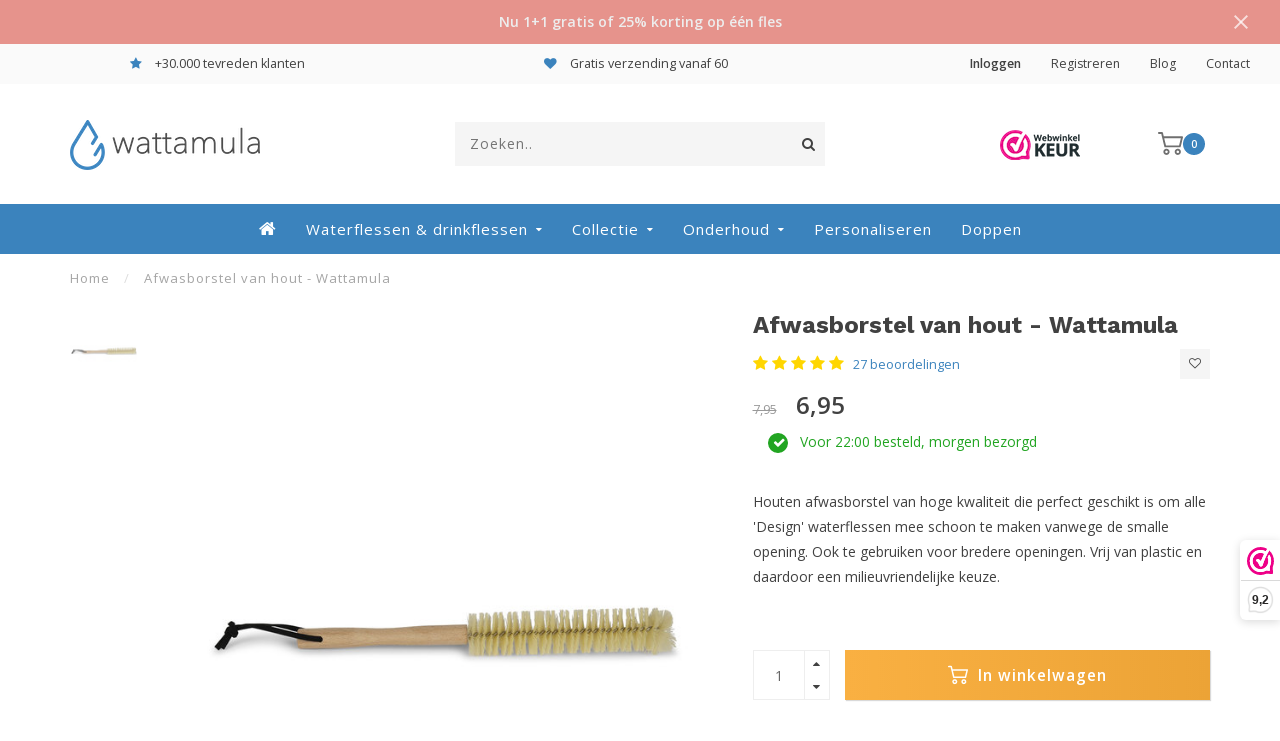

--- FILE ---
content_type: text/html;charset=utf-8
request_url: https://www.wattamula.nl/afwasborstel.html
body_size: 17463
content:
<!DOCTYPE html>
<html lang="nl">
  <head>

    <!--
        
        Theme Invision | v1.0.5
        Theme designed and created by Dyvelopment - We are true e-commerce heroes!
        
        For custom Lightspeed eCom work like custom design or development,
        please contact us at www.dyvelopment.nl
        
    -->
    
    <meta charset="utf-8"/>
<!-- [START] 'blocks/head.rain' -->
<!--

  (c) 2008-2026 Lightspeed Netherlands B.V.
  http://www.lightspeedhq.com
  Generated: 01-02-2026 @ 02:32:53

-->
<link rel="canonical" href="https://www.wattamula.nl/afwasborstel.html"/>
<link rel="alternate" href="https://www.wattamula.nl/index.rss" type="application/rss+xml" title="Nieuwe producten"/>
<meta name="robots" content="noodp,noydir"/>
<meta property="og:url" content="https://www.wattamula.nl/afwasborstel.html?source=facebook"/>
<meta property="og:site_name" content="Wattamula"/>
<meta property="og:title" content="Afwasborstel van hout"/>
<meta property="og:description" content="Snel en gemakkelijk je afwasborstel van hout van Wattamula bestellen ✓ Duurzaam ✓ Voor 22:00 besteld, morgen in huis ✓ Veilig betalen."/>
<meta property="og:image" content="https://cdn.webshopapp.com/shops/298406/files/355148561/afwasborstel-van-hout-wattamula.jpg"/>
<script src="https://www.powr.io/powr.js?external-type=lightspeed"></script>
<script src="https://facebook.dmwsconnector.nl/shop-assets/298406/capi.js?id=1aeb739b6db9e122680ec4541a42ff47"></script>
<script>
<!-- Google Tag Manager -->
<script>(function(w,d,s,l,i){w[l]=w[l]||[];w[l].push({'gtm.start':
new Date().getTime(),event:'gtm.js'});var f=d.getElementsByTagName(s)[0],
j=d.createElement(s),dl=l!='dataLayer'?'&l='+l:'';j.async=true;j.src=
'https://www.googletagmanager.com/gtm.js?id='+i+dl;f.parentNode.insertBefore(j,f);
})(window,document,'script','dataLayer','GTM-5VZK7ZT');</script>
<!-- End Google Tag Manager -->
</script>
<!--[if lt IE 9]>
<script src="https://cdn.webshopapp.com/assets/html5shiv.js?2025-02-20"></script>
<![endif]-->
<!-- [END] 'blocks/head.rain' -->
    
                                
    <title>Afwasborstel van hout - Wattamula</title>
    
    <meta name="description" content="Snel en gemakkelijk je afwasborstel van hout van Wattamula bestellen ✓ Duurzaam ✓ Voor 22:00 besteld, morgen in huis ✓ Veilig betalen." />
       <meta name="google-site-verification" content="UvVzCHBdcVHF-sLYlDg2jMSMFWJjIqBK9Iu1rtoNY6w" />
    <meta name="facebook-domain-verification" content="vs4r1sr8cmynsvsn66c5z87pgbmemv" />
    <meta name="msvalidate.01" content="2A11381DAFFAC6BB16FD80F0C43DA347" />
    <meta http-equiv="X-UA-Compatible" content="IE=edge">
    <meta name="viewport" content="width=device-width, initial-scale=1.0, maximum-scale=1.0, user-scalable=0">
    <meta name="apple-mobile-web-app-capable" content="yes">
    <meta name="apple-mobile-web-app-status-bar-style" content="black">

    <link rel="shortcut icon" href="https://cdn.webshopapp.com/shops/298406/themes/172616/v/307760/assets/favicon.ico?20201102223630" type="image/x-icon" />
    
        <meta name="format-detection" content="telephone=no">
    <meta name="format-detection" content="date=no">
    <meta name="format-detection" content="address=no">
    <meta name="format-detection" content="email=no">
        
    <script src="//ajax.googleapis.com/ajax/libs/jquery/1.12.4/jquery.min.js"></script>
    <script>window.jQuery || document.write('<script src="https://cdn.webshopapp.com/shops/298406/themes/172616/assets/jquery-1-12-4-min.js?20260119110028">\x3C/script>')</script>
    
    <link href="//fonts.googleapis.com/css?family=Open%20Sans:400,300,600" rel="stylesheet">
        <link href="//fonts.googleapis.com/css?family=Work%20Sans:400,300,600,700" rel="stylesheet">
            
    <link rel="stylesheet" href="https://cdn.webshopapp.com/shops/298406/themes/172616/assets/font-awesome-470-min.css?20260119110028" />
    <link rel="stylesheet" href="https://cdn.webshopapp.com/shops/298406/themes/172616/assets/bootstrap-min.css?20260119110028" />
    <link rel="stylesheet" href="https://cdn.webshopapp.com/shops/298406/themes/172616/assets/owl-carousel-min.css?20260119110028" />
    <link rel="stylesheet" href="https://cdn.webshopapp.com/shops/298406/themes/172616/assets/jquery-fancybox-min.css?20260119110028" />
    <link rel="stylesheet" href="https://cdn.webshopapp.com/assets/gui-2-0.css?2025-02-20" />
    <link rel="stylesheet" href="https://cdn.webshopapp.com/assets/gui-responsive-2-0.css?2025-02-20" />
    
        <link rel="stylesheet" href="https://cdn.webshopapp.com/shops/298406/themes/172616/assets/lightgallery-min.css?20260119110028" />
            <link rel="stylesheet" href="https://cdn.webshopapp.com/shops/298406/themes/172616/assets/style.css?20260119110028" />
        
    <!-- User defined styles -->
    <link rel="stylesheet" href="https://cdn.webshopapp.com/shops/298406/themes/172616/assets/settings.css?20260119110028" />
    <link rel="stylesheet" href="https://cdn.webshopapp.com/shops/298406/themes/172616/assets/custom.css?20260119110028" />
    
    <script>
      if (!window.console) window.console = {};
      if (!window.console.log) window.console.log = function () { };
      
      var productStorage = {};
      
      var shop = 298406;    
      var staticUrl = 'https://static.webshopapp.com/shops/298406/';
      var currentLang = 'Nederlands';
      var currencySymbol = '€';
      var currencyTitle = 'eur';
      
			var addToCartUrl = 'https://www.wattamula.nl/cart/add/';
			var gotoProductUrl = 'https://www.wattamula.nl/go/product/';
      
      /* Some global vars */
      var domain = 'https://www.wattamula.nl/';
      var url = 'https://www.wattamula.nl/';
      var mainUrl = 'https://www.wattamula.nl/';
      var searchUrl = 'https://www.wattamula.nl/search/';
      var cartUrl = 'https://www.wattamula.nl/cart/';
      var checkoutUrl = 'https://www.wattamula.nl/checkout/';
      var notification = 'Korting';
      var b2b = false;
			var navbar_dimbg = true;
      var freeShippingNotice = true;
			var currencySymbol = '€';
			var currencyCode = 'EUR';
			var formKey = "61ed446c3b23d8c7b7442daae23ba0a5";
      
      
      /* Quick settings */
      var enableQuickShop = true;
			var sliderTimout = 5000;
			var imageRatio = 'portrait';
			var variantBlocks = true; 
			var hover_shows_second_image = true;
			var imageSize = '325x375x2';
      
      /* Some prefedined translations */
      var tContinueShopping = 'Ga verder met winkelen';
      var tProceedToCheckout = 'Doorgaan naar afrekenen';
      var tViewProduct = 'Bekijk product';
      var tAddtoCart = 'In winkelwagen';
      var tNoInformationFound = 'Geen informatie gevonden';
      var tView = 'Bekijken';
			var tMoreInfo = 'Meer info';
      var tCheckout = 'Bestellen';
			var tClose = 'Sluiten';
      var tNavigation = 'Navigatie';
      var tInStock = 'Voor 22:00 besteld, morgen bezorgd';
      var tOutOfStock = 'Niet op voorraad';
      var tFreeShipping = '';
      var tAmountToFreeShipping = '';
      var tBackorder = 'Niet direct leverbaar';
      var tSearch = 'Zoeken';
			var tTax = 'Incl. btw';
			var tExclShipping = 'Excl. <a href="https://www.wattamula.nl/service/shipping-returns/" target="_blank">Verzendkosten</a>';
			var tCustomizeProduct = 'Product aanpassen';
			var tExpired = 'Expired';
			var tDealExpired = 'Actie verlopen';
			var tCompare = 'Vergelijk';
			var tWishlist = 'Verlanglijst';
			var tCart = 'Winkelwagen';
      
      var amountToFreeShipping = parseFloat(40);
      
            function getServerTime()
      {
        return new Date ("Feb 1, 2026 02:32:53 +0100");
      }
    </script>
    
        
        
<!-- Google Tag Manager -->
<script>(function(w,d,s,l,i){w[l]=w[l]||[];w[l].push({'gtm.start':
new Date().getTime(),event:'gtm.js'});var f=d.getElementsByTagName(s)[0],
j=d.createElement(s),dl=l!='dataLayer'?'&l='+l:'';j.async=true;j.src=
'https://www.googletagmanager.com/gtm.js?id='+i+dl;f.parentNode.insertBefore(j,f);
})(window,document,'script','dataLayer','GTM-5VZK7ZT');</script>
<!-- End Google Tag Manager -->

    <meta name="facebook-domain-verification" content="vs4r1sr8cmynsvsn66c5z87pgbmemv" />
    
  </head>
  <body class="">
    
    <div class="body-content">
        
    <div class="overlay">
      <i class="fa fa-times"></i>
    </div>
    
    <header>
      <div class="headernav-holder">
<!-- Notifications -->
<div id="notification" class="">
  <strong>Nu 1+1 gratis of 25% korting op één fles</strong>  <div class="x x-small" id="close-notification"></div>
</div>

<div id="topbar">
  <div class="container-fluid">
    <div class="row">
      
      <div class="col-md-8">
        
<div class="usps-slider-holder" style="width:100%;">
  <div class="swiper-container usps-header">
    <div class="swiper-wrapper">
      
                <div class="swiper-slide usp-block">
          <i class="fa fa-shopping-basket" aria-hidden="true"></i> 1+1 gratis of -25% op één fles
        </div>
              
                <div class="swiper-slide usp-block">
          <i class="fa fa-star" aria-hidden="true"></i> +30.000 tevreden klanten
        </div>
                
                <div class="swiper-slide usp-block">
          <i class="fa fa-heart" aria-hidden="true"></i> Gratis verzending vanaf 60
        </div>
              
                <div class="swiper-slide usp-block">
          <i class="fa fa-truck" aria-hidden="true"></i> Voor 22:00 besteld, morgen in huis
        </div>
              
		</div>
	</div>
</div>

      </div>
      
      <div class="col-md-4 col-xs-12 hidden-sm hidden-xs hidden-xxs" id="topbar-right">
        <ul>
                    <li class="account">
            <a href="https://www.wattamula.nl/account/">
              Inloggen            </a>
          </li>
                    <li class="register">
            <a href="https://www.wattamula.nl/account/register/">
            	Registreren
            </a>
          </li>
          <li class="blog">
            <a href="https://www.wattamula.nl/blogs/blog/">
            	Blog
            </a>
          </li>
          <li class="contact">
            <a href="https://www.wattamula.nl/contact/">
            	Contact
            </a>
          </li>
        </ul>
        
      </div>
      
    </div>
  </div>
</div>

<!-- Topbar -->
<!-- End topbar -->

<div id="header-holder" class="header-wrapper">
<div class="container" id="header">
  <div class="row">
    
    <div id="header-left" class="col-sm-4 col-xs-3">
      <!--<a href=""><i class="fa fa-user"></i></a>
      <a href=""><i class="fa fa-heart"></i></a>
      <a href=""><i class="fa fa-exchange"></i></a> -->
      
      <div id="mobilenav" class="visible-xxs visible-xs visible-sm">
                <div class="nav-icon">
          <div class="bar1"></div>
        	<div class="bar2"></div>
        	<div class="bar3"></div>
        </div>
      </div>
      
      <div id="scrollnav" class="scrollnav">
                <div class="nav-icon">
          <div class="bar1"></div>
        	<div class="bar2"></div>
        	<div class="bar3"></div>
        </div>
      </div>
      
            
            <a href="https://www.wattamula.nl/" class="logo-left hidden-sm hidden-xs hidden-xxs"><img class="" src="https://cdn.webshopapp.com/shops/298406/themes/172616/v/2723235/assets/logo.png?20250923113606" alt="Duurzame waterflessen, drinkflessen &amp; water bottles"></a>
    </div>
    
    <div class="col-sm-4 col-xs-6 text-center" id="logo">
              <a href="https://www.wattamula.nl/" class="visible-xxs visible-xs visible-sm"><img class="logo-img" src="https://cdn.webshopapp.com/shops/298406/themes/172616/v/2723239/assets/logo-mobile.png?20250924223736" alt="Duurzame waterflessen, drinkflessen &amp; water bottles"></a>
          
      
      <div class="search hidden-sm hidden-xs hidden-xxs">
        <form action="https://www.wattamula.nl/search/" class="searchform" method="get">
          <div class="search-holder">
            <input type="text" class="searchbox" name="q" placeholder="Zoeken.." autocomplete="on">
          	<!-- d -->
            
            <i class="fa fa-search" aria-hidden="true"></i><i class="fa fa-times clearsearch" aria-hidden="true"></i>
          </div>
          
          
        </form>
          
                </div>
      
    </div>

    
        
        
    <!--<div class="col-md-5 col-sm-7 hidden-xs hidden-xxs" id="hallmark">
            <img src="https://cdn.webshopapp.com/shops/298406/themes/172616/v/1510852/assets/hallmark.png?20221005140627" alt="">
          </div> -->
    
    <div class="header-right col-sm-4 col-xs-3">
      
      <div id="hallmark" class="hidden-sm hidden-xs hidden-xxs">
                      <a href="https://www.webwinkelkeur.nl/webshop/Wattamula_1216071" target="_blank">
                  <img src="https://cdn.webshopapp.com/shops/298406/themes/172616/v/1510852/assets/hallmark.png?20221005140627" alt="" id="header-hallmark" onerror="$(this).hide();">
                </a>
                    </div>
      
      
      <!--<div class="cart-header-container">-->
      <div class="cartheader">
        
        <!--<a href="">
          <i class="fa fa-heart-o"></i>
        </a> -->
        
        <div class="cart-container cart maincart">
        
        <a href="https://www.wattamula.nl/cart/">
        <div class="cart-icon">
                    <img src="https://cdn.webshopapp.com/shops/298406/themes/172616/assets/shopping-cart.svg?20260119110028" class="shopping-cart"><span id="qty" class="highlight-bg cart-total-qty">0</span>
        </div>
        
        <!-- <div id="cart-total">
          0,00
        </div> -->
        </a>
        
        <div class="cart-content-holder hidden-sm hidden-xs hidden-xxs">
          <div class="cart-content">
            <h4>Winkelwagen</h4>
            
                          <p class="noproducts">Je hebt geen artikelen in je winkelwagen</p>
                      </div>
          
        </div>
        </div>
      </div>
      <!--</div>-->
      
      
    </div>
  </div>
</div>
</div>

<div class="cf"></div>
  
<form method="get" action="https://www.wattamula.nl/search/" class="mobilesearchform hidden-lg hidden-md"><input type="text" name="q" placeholder="Zoeken.."></form>

<div class="   hidden-xxs hidden-xs hidden-sm" id="navbar">
  <div class="container boxed-subnav">
    <div class="row">
      <div class="col-md-12">
        <nav>
          <ul class="smallmenu">
        <li class="hidden-sm hidden-xs hidden-xxs"><a href="https://www.wattamula.nl/"><i class="fa fa-home" style="font-size:18px;"></i></a></li>
  
                <li>
          <a href="https://www.wattamula.nl/waterflessen-drinkflessen/" class="dropdown">Waterflessen &amp; drinkflessen</a>


				
                    <ul class="smallmenu sub1">
                        
            <li>
                                <a href="https://www.wattamula.nl/waterflessen-drinkflessen/alle-waterflessen-en-drinkflessen/">» Alle waterflessen en drinkflessen</a>
                            </li>
                        
            <li>
                                <a href="https://www.wattamula.nl/waterflessen-drinkflessen/met-rietje/">» Met rietje</a>
                            </li>
                        
            <li>
                                <a href="https://www.wattamula.nl/waterflessen-drinkflessen/1-liter/">» 1 liter</a>
                            </li>
                        
            <li>
                                <a href="https://www.wattamula.nl/waterflessen-drinkflessen/tritan-lichtgewicht/">» Tritan (lichtgewicht)</a>
                            </li>
                        
            <li>
                                <a href="https://www.wattamula.nl/waterflessen-drinkflessen/rvs/">» RVS</a>
                            </li>
                        
            <li>
                                <a href="https://www.wattamula.nl/waterflessen-drinkflessen/kids/">» Kids</a>
                            </li>
                        
            <li>
                                <a href="https://www.wattamula.nl/waterflessen-drinkflessen/sport/">» Sport </a>
                            </li>
                        
            <li>
                                <a href="https://www.wattamula.nl/waterflessen-drinkflessen/thermosflessen/">» Thermosflessen</a>
                            </li>
                        
            <li>
                                <a href="https://www.wattamula.nl/waterflessen-drinkflessen/accessoires/">» Accessoires</a>
                            </li>
                      </ul>
          

        </li>
                <li>
          <a href="https://www.wattamula.nl/collectie/" class="dropdown">Collectie</a>


				
                    <ul class="smallmenu sub1">
                        
            <li>
                                <a href="https://www.wattamula.nl/collectie/pro-rvs-350-ml-kids/">» PRO rvs - 350 ml (kids)</a>
                            </li>
                        
            <li>
                                <a href="https://www.wattamula.nl/collectie/move-tritan-400-ml-kids/">» MOVE tritan - 400 ml (kids)</a>
                            </li>
                        
            <li>
                                <a href="https://www.wattamula.nl/collectie/flow-rvs-500-ml/">» FLOW rvs - 500 ml</a>
                            </li>
                        
            <li>
                                <a href="https://www.wattamula.nl/collectie/all-flow-rvs-500-ml/">» All FLOW rvs - 500 ml</a>
                            </li>
                        
            <li>
                                <a href="https://www.wattamula.nl/collectie/pro-rvs-530-ml/">» PRO rvs - 530 ml</a>
                            </li>
                        
            <li>
                                <a href="https://www.wattamula.nl/collectie/move-tritan-700-ml/">» MOVE tritan - 700 ml</a>
                            </li>
                        
            <li>
                                <a href="https://www.wattamula.nl/collectie/go-rvs-710-ml/">» GO rvs - 710 ml</a>
                            </li>
                        
            <li>
                                <a href="https://www.wattamula.nl/collectie/pro-rvs-1-liter/">» PRO rvs - 1 liter</a>
                            </li>
                        
            <li>
                                <a href="https://www.wattamula.nl/collectie/move-tritan-1-liter/">» MOVE tritan - 1 liter</a>
                            </li>
                      </ul>
          

        </li>
                <li>
          <a href="https://www.wattamula.nl/onderhoud/" class="dropdown">Onderhoud</a>


				
                    <ul class="smallmenu sub1">
                        
            <li>
                                <a href="https://www.wattamula.nl/onderhoud/roestvrijstaal-rvs/">» Roestvrijstaal (RVS)</a>
                            </li>
                        
            <li>
                                <a href="https://www.wattamula.nl/onderhoud/tritan/">» Tritan</a>
                            </li>
                      </ul>
          

        </li>
                <li>
          <a href="https://www.wattamula.nl/personaliseren/" class="">Personaliseren</a>


				
          

        </li>
                <li>
          <a href="https://www.wattamula.nl/doppen/" class="">Doppen</a>


				
          

        </li>
              
                	                      
                
                
      </ul>        </nav>
      </div>
    </div>
  </div>
</div>
</div>


<style>#powrIframeLoader{opacity: 0;visibility: hidden;width: 0;height:0;}</style>    </header>
    
        <div class="hidden-lg hidden-md" style="height:20px;">
</div>
<div itemscope itemtype="http://schema.org/BreadcrumbList" class="breadcrumbs hidden-sm hidden-xs hidden-xxs">
  <div class="container">
    <div class="row">
      <div class="col-md-12">
        <a href="https://www.wattamula.nl/" title="Home">Home</a>
        
                        <span itemprop="itemListElement" itemscope itemtype="http://schema.org/ListItem">
          <!--<i class="fa fa-angle-right highlight-txt"></i>--><span class="seperator">/</span> <a href="https://www.wattamula.nl/afwasborstel.html" itemprop="item"><span itemprop="name">Afwasborstel van hout - Wattamula</span></a>
          <meta itemprop="position" content="1" />
        </span>
                      </div>
    </div>
  </div>
</div>        
        
    
				






<div class="addtocart-sticky">
  <div class="container">          
    <div class="flex-container middle">
      
            <img src="https://cdn.webshopapp.com/shops/298406/files/355148561/40x40x2/image.jpg" alt="" class="max-size"> 
            <h5 class="title hidden-xs hidden-xxs">Afwasborstel van hout - Wattamula</h5>
      
      <div class="sticky-price">
                <span class="price-old">7.95</span>
          
        
        <span class="price">6,95</span>
      </div>     
      
            <a href="https://www.wattamula.nl/cart/add/233626634/" class="button quick-cart small-button"><img class="svg hidden" src="https://cdn.webshopapp.com/shops/298406/themes/172616/assets/shopping-cart.svg?20260119110028"> In winkelwagen</a>
        	</div>  
  </div>
</div>

<div class="container productpage" itemscope itemtype="http://schema.org/Product">
  
    <meta itemprop="description" content="Houten afwasborstel van hoge kwaliteit die perfect geschikt is om alle &#039;Design&#039; waterflessen mee schoon te maken vanwege de smalle opening. Ook te gebruiken voor bredere openingen.  Vrij van plastic en daardoor een milieuvriendelijke keuze." />  <meta itemprop="image" content="https://cdn.webshopapp.com/shops/298406/files/355148561/650x750x2/afwasborstel-van-hout-wattamula.jpg" />  
  <meta itemprop="mpn" content="AWBR-01" />  <meta itemprop="gtin13" content="8719327344569" />    
  <div class="row visible-xxs visible-xs visible-sm">
    <div class="col-md-12">
      <div class="mobile-title">
            <h4>              Afwasborstel van hout - Wattamula
              </h4>
      </div>
    </div>
        
        <div class="mobile-reviews">
            <div class="reviewscore">
              
                                                        
                              <span class="stars">
                                  <i class="fa fa-star" aria-hidden="true"></i>
                                  <i class="fa fa-star" aria-hidden="true"></i>
                                  <i class="fa fa-star" aria-hidden="true"></i>
                                  <i class="fa fa-star" aria-hidden="true"></i>
                                  <i class="fa fa-star" aria-hidden="true"></i>
                                                </span>
              
                            	<a href="#reviews" class="openreviews highlight-txt">27 beoordelingen</a>
              	                
                            
            </div>
    	</div>
                
  </div>
  
    <div class="row product-intro" style="margin-top:10px;">
    
    <div class="col-md-1 hidden-sm hidden-xs hidden-xxs thumbs-holder vertical">
      <div class="thumbs vertical" style="margin-top:0;">
            <div class="swiper-container swiper-container-vert swiper-productthumbs" style="height:100%; width:100%;">
    					<div class="swiper-wrapper">
                                                  <div class="swiper-slide swiper-slide-vert active">
                  <img src="https://cdn.webshopapp.com/shops/298406/files/355148561/65x75x1/afwasborstel-van-hout-wattamula.jpg" alt="" class="img-responsive"> 
                  </div>
                                            	</div>
            </div>
      </div>
      
          </div>
    
    <div class="col-sm-6 productpage-left">
      <div class="row">
        <div class="col-md-12">
          
          <div class="product-image-holder" id="holder">
          <div class="swiper-container swiper-productimage product-image">
            
            

	
		
		
<div class="product-labels__container">
	</div>

<style>
  .product-labels__container {
    display: flex;
    gap: 30px;
  }
</style>

            <div class="swiper-wrapper">
                                            <div class="swiper-slide" href="https://cdn.webshopapp.com/shops/298406/files/355148561/afwasborstel-van-hout-wattamula.jpg">
                  <img src="https://cdn.webshopapp.com/shops/298406/files/355148561/650x750x2/afwasborstel-van-hout-wattamula.jpg" class="img-responsive" alt="Afwasborstel van hout - Wattamula">

                </div>
                                        </div>
            
          </div>
          </div>
          
          <div class="swiper-pagination swiper-pagination-image hidden-md hidden-lg"></div>
                
        </div>
      </div>

    </div>

    <div class="col-md-5 col-sm-6 productpage-right">
      
      <div class="row">
        <div class="col-md-12">
                    <div class="product-title">
            
            <div class="hidden-xxs hidden-xs hidden-sm">
                          <h1 class="" itemprop="name" content="Afwasborstel van hout - Wattamula">Afwasborstel van hout - Wattamula</h1>
                        
                        </div>
            
            <div class="row">
              <div class="col-md-12">
                
                <div class="title-appendix">
                        <div class="reviewscore hidden-xxs hidden-xs hidden-sm">
              
                                                        
                              <span class="stars">
                                  <i class="fa fa-star" aria-hidden="true"></i>
                                  <i class="fa fa-star" aria-hidden="true"></i>
                                  <i class="fa fa-star" aria-hidden="true"></i>
                                  <i class="fa fa-star" aria-hidden="true"></i>
                                  <i class="fa fa-star" aria-hidden="true"></i>
                                                </span>
                
              	              	<a href="#reviews" class="openreviews highlight-txt hidden-xxs hidden-xs hidden-sm">27 beoordelingen</a>
              	                            
            </div>
                        
            		<div class="wishlist text-right">
                  <a href="https://www.wattamula.nl/account/wishlistAdd/116419407/?variant_id=233626634" title="Aan verlanglijst toevoegen"><i class="fa fa-heart-o"></i></a>
                  
									
            		</div>
                  
                                </div>
                
          </div>             
        </div>
            
          </div>
        </div>
      </div>
      
      <!-- start offer wrapper -->
      <div class="offer-holder" itemprop="offers" itemscope itemtype="http://schema.org/Offer">

      <div class="row ">
        <div class="col-md-12">
          <div class="product-price">
            
            <meta itemprop="priceCurrency" content="EUR">
            <meta itemprop="price" content="6,95" />
            
            <div class="row">
              <div class="col-xs-12">
                                <span class="price-old">7,95</span>
                                
                <span class="price">6,95</span>
                                                

                
                
                                <dl class="stock">
                                      
                                                                                      <meta itemprop="availability" content="https://schema.org/InStock"/>
                                                <dd class="col-xs-12">
                          <div class="in-stock">
                            <i class="fa fa-check"></i> Voor 22:00 besteld, morgen bezorgd                          </div>
                        </dd>
                                                                                                                            </dl>
                                
              </div>
              
                            
            </div>
          </div>


        </div>
      </div>
      

      
                        <div class="row usps">
            <div class="col-md-12">
              <div class="col-xs-12">
                  

              </div>
            </div>
          </div>
                    
                    <form action="https://www.wattamula.nl/cart/add/233626634/" id="product_configure_form" method="post">
        
        <div class="color-variants no-extra-usp" data-search="https://www.wattamula.nl/search/" data-order="01" data-variants="AWBR" data-id="116419407">
          <div class="color-label">Kies je kleur</div>
          <div class="variants owl-carousel">
                    </div>
        </div>

        
                
            <div class="row rowmargin">
        <div class="col-md-12">
          <div class="product-description">
            <p>
              Houten afwasborstel van hoge kwaliteit die perfect geschikt is om alle &#039;Design&#039; waterflessen mee schoon te maken vanwege de smalle opening. Ook te gebruiken voor bredere openingen.  Vrij van plastic en daardoor een milieuvriendelijke keuze.
                                                  </p>
          </div>
        </div>
      </div>
              
              
            
      

              <div class="row rowmargin">
          <div class="col-md-12">
              <div class="productform variant-blocks">
                <input type="hidden" name="bundle_id" id="product_configure_bundle_id" value="">

              </div>
          </div>
        </div>
              
            
            <div class="row">
        <div class="col-md-12 rowmargin">
          <div class="addtocart-holder">
                      	<div class="qty">
              <input type="text" name="quantity" class="quantity qty-fast" value="1">
              <span class="qtyadd"><i class="fa fa-caret-up"></i></span>
              <span class="qtyminus"><i class="fa fa-caret-down"></i></span>
            </div>
            
            <div class="addtocart ">
                            <button type="submit" name="addtocart" class="btn-addtocart quick-cart button" data-vid="233626634">
                <img src="https://cdn.webshopapp.com/shops/298406/themes/172616/assets/shopping-cart-white.svg?20260119110028" class="icon shopping-cart"> In winkelwagen              </button>
                          </div>
          </div>
        </div>
      </div>
              </form>
      </div>
      <!-- end offer wrapper -->

      
            <div class="row rowmargin">
        <div class="col-md-12">
        <div class="product-deliverytime">
          <div class="deliverytime-icon">
            <svg xmlns="http://www.w3.org/2000/svg" height="40" width="40" xmlns:xlink="http://www.w3.org/1999/xlink" version="1.1" x="0px" y="0px" viewBox="0 0 90 90" xml:space="preserve"><g><path d="M44.6,56.3c0-1.1-0.9-1.9-1.9-1.9H18.9c-1.1,0-1.9,0.9-1.9,1.9v12.6h27.6V56.3z"></path><path d="M17,75.9c0,1.1,0.9,1.9,1.9,1.9h2.9c0.1,2.9,2.4,5.2,5.3,5.2c2.9,0,5.2-2.3,5.3-5.2h11.8c0.1,2.9,2.4,5.2,5.3,5.2   s5.2-2.3,5.3-5.2h2.9c1.1,0,1.9-0.9,1.9-1.9v-4.1H17V75.9z M49.4,75.3c1.3,0,2.4,1.1,2.4,2.4s-1.1,2.4-2.4,2.4   c-1.3,0-2.4-1-2.4-2.4C47,76.4,48.1,75.3,49.4,75.3z M27,75.3c1.3,0,2.4,1.1,2.4,2.4s-1.1,2.4-2.4,2.4s-2.4-1.1-2.4-2.4   C24.7,76.4,25.7,75.3,27,75.3z"></path><path d="M50.3,56.9h-2.9v12h12V66C59.4,61,55.4,56.9,50.3,56.9z M50.3,66.1v-6.3c3.5,0,6.3,2.8,6.3,6.3H50.3z"></path><path d="M56.4,17.1c-10.8,1.2-19.6,9.8-21,20.5c-0.6,4.7,0.1,9.1,1.9,13c0.2,0.5,0.7,0.8,1.3,0.8c1,0,1.7-1.1,1.3-2   c-1.3-2.8-1.9-5.9-1.8-9.2c0.3-10.8,8.9-19.8,19.7-20.4c12.2-0.7,22.4,8.9,22.4,21c0,10.1-7.2,18.6-16.7,20.6   c-0.6,0.1-1.1,0.7-1.1,1.4c0,0.9,0.8,1.6,1.7,1.4C74.9,62,83,52.4,83,40.9C83,26.8,70.8,15.6,56.4,17.1z"></path><path d="M59.1,28c-0.8,0-1.4,0.6-1.4,1.4v12.9h12.9c0.8,0,1.4-0.6,1.4-1.4c0-0.8-0.6-1.4-1.4-1.4h-10v-10   C60.5,28.6,59.9,28,59.1,28z"></path></g></svg>
          </div>
          <div class="deliverytime-content">
                        	Jij bestelt, wij doneren 0,25 cent aan Water For Life ❤️ Help je mee?
                      </div>
        </div>
        </div>
      </div>
            
             
                
        <div class="row rowmargin">
        <div class="col-md-12">
            
	<div class="productpage-usps">
      <ul>
            <li><i class="fa fa-shopping-basket" aria-hidden="true"></i> <h4>Verzendkosten</h4> Gratis verzending vanaf 60</li>
                  <li><i class="fa fa-star" aria-hidden="true"></i> <h4>Garantie</h4> Lekvrij garantie</li>
              <li class="seperator"></li>
            <li><i class="fa fa-heart" aria-hidden="true"></i> <h4>Klanten</h4> +30.000 tevreden klanten</li>
                  <li><i class="fa fa-truck" aria-hidden="true"></i> <h4>Snelle levering</h4> Voor 22:00 besteld, morgen in huis</li>
            </ul>
	</div>

        </div>
        </div>
        
        
      
    </div>
    
  </div>
	      <div class="row rowmargin">
      <div class="col-md-12">
        <ul class="nav nav-tabs">
          <li class="active"><a data-toggle="tab" href="#information">Informatie</a></li>
                    <li class="reviews"><a data-toggle="tab" href="#reviews"> Reviews</a></li>        </ul>
        
        <div class="tab-content">
          <div id="information" class="tab-pane fade in active">
                        
            	<div class="row">
                <div class="col-md-7">
                  <div class="product-content">
                                        <div class="overflow-content-holder">
              				<div class="collection-content overflow-content">
                    		<h3><strong>Voordelen</strong></h3>
<ul>
<li>Gemaakt van hout</li>
<li>Geschikt voor smalle openingen</li>
<li>Duurzaam</li>
</ul>
<p>Het onderhoud van je drinkfles is zeer belangrijk, met deze afwasborstel van hout maak je de waterfles dagelijks eenvoudig schoon. Geschikt voor flessen met een smalle en brede opening. Doordat de afwasborstel van hoge kwaliteit is kun je er een lange tijd mee doen. De borstel is gemaakt van hout en is volledig plastic vrij, hiermee draag je dus een steentje bij aan een gezond milieu. </p>
<p> </p>
<p> </p>
                        <div class="overflow-fade"></div>
              				</div>
            				</div>
                    <div class="overflow-expand-holder">
            <div class="read-more"><i class="fa fa-angle-down" aria-hidden="true"></i> Lees meer</div>
            <div class="read-less"><i class="fa fa-angle-up" aria-hidden="true"></i>  Lees minder</div>
          </div>
                                      </div>
                </div>
                
                                <div class="col-md-5">
                 
                                    
                                    <div class="embed-reviews-holder">
                  	                  
                  <div class="nano reviews" style="max-height:300px;">
                    <div class="nano-content">
                    <div class="containera">
                    <div class="row">
                                            <div class="col-md-12">
                      <div class="review-holder">

                        <div class="product-review">

                          <div class="review-top">
                                                        
                            <span class="stars">
                                                        <i class="fa fa-star"></i>
                                                        <i class="fa fa-star"></i>
                                                        <i class="fa fa-star"></i>
                                                        <i class="fa fa-star"></i>
                                                        <i class="fa fa-star"></i>
                                                                                    </span>

                            <span>Anoniem</span> <span class="date">Geplaatst op 31 December 2025</span>
                          </div>

                          <div class="review-content">
                            <p>Fijne afwasborstel om de waterfles te reinigen</p>
                          </div>

                        </div>

                      </div>
                      </div>
                                            <div class="col-md-12">
                      <div class="review-holder">

                        <div class="product-review">

                          <div class="review-top">
                                                        
                            <span class="stars">
                                                        <i class="fa fa-star"></i>
                                                        <i class="fa fa-star"></i>
                                                        <i class="fa fa-star"></i>
                                                        <i class="fa fa-star"></i>
                                                        <i class="fa fa-star"></i>
                                                                                    </span>

                            <span>Rianne Van wijk</span> <span class="date">Geplaatst op 22 December 2025</span>
                          </div>

                          <div class="review-content">
                            <p>Werkt prma.</p>
                          </div>

                        </div>

                      </div>
                      </div>
                                            <div class="col-md-12">
                      <div class="review-holder">

                        <div class="product-review">

                          <div class="review-top">
                                                        
                            <span class="stars">
                                                        <i class="fa fa-star"></i>
                                                        <i class="fa fa-star"></i>
                                                        <i class="fa fa-star"></i>
                                                        <i class="fa fa-star"></i>
                                                        <i class="fa fa-star"></i>
                                                                                    </span>

                            <span>Conny Fobelets</span> <span class="date">Geplaatst op 10 November 2025</span>
                          </div>

                          <div class="review-content">
                            <p>Kwaliteitsvol l</p>
                          </div>

                        </div>

                      </div>
                      </div>
                                            <div class="col-md-12">
                      <div class="review-holder">

                        <div class="product-review">

                          <div class="review-top">
                                                        
                            <span class="stars">
                                                        <i class="fa fa-star"></i>
                                                        <i class="fa fa-star"></i>
                                                        <i class="fa fa-star"></i>
                                                        <i class="fa fa-star"></i>
                                                        <i class="fa fa-star"></i>
                                                                                    </span>

                            <span>Esther Renson</span> <span class="date">Geplaatst op 4 November 2025</span>
                          </div>

                          <div class="review-content">
                            <p>Doet goed zijn werk</p>
                          </div>

                        </div>

                      </div>
                      </div>
                                            <div class="col-md-12">
                      <div class="review-holder">

                        <div class="product-review">

                          <div class="review-top">
                                                        
                            <span class="stars">
                                                        <i class="fa fa-star"></i>
                                                        <i class="fa fa-star"></i>
                                                        <i class="fa fa-star"></i>
                                                        <i class="fa fa-star"></i>
                                                        <i class="fa fa-star"></i>
                                                                                    </span>

                            <span>Gisela Ottes</span> <span class="date">Geplaatst op 4 Oktober 2025</span>
                          </div>

                          <div class="review-content">
                            <p>Snelle levering</p>
                          </div>

                        </div>

                      </div>
                      </div>
                                            <div class="col-md-12">
                      <div class="review-holder">

                        <div class="product-review">

                          <div class="review-top">
                                                        
                            <span class="stars">
                                                        <i class="fa fa-star"></i>
                                                        <i class="fa fa-star"></i>
                                                        <i class="fa fa-star"></i>
                                                        <i class="fa fa-star"></i>
                                                        <i class="fa fa-star"></i>
                                                                                    </span>

                            <span>Lies</span> <span class="date">Geplaatst op 22 September 2025</span>
                          </div>

                          <div class="review-content">
                            <p>Handig en efficiënt</p>
                          </div>

                        </div>

                      </div>
                      </div>
                                            <div class="col-md-12">
                      <div class="review-holder">

                        <div class="product-review">

                          <div class="review-top">
                                                        
                            <span class="stars">
                                                        <i class="fa fa-star"></i>
                                                        <i class="fa fa-star"></i>
                                                        <i class="fa fa-star"></i>
                                                        <i class="fa fa-star"></i>
                                                        <i class="fa fa-star"></i>
                                                                                    </span>

                            <span>Sarah</span> <span class="date">Geplaatst op 16 September 2025</span>
                          </div>

                          <div class="review-content">
                            <p>Erg fijn om grote drinkflessen mee schoon te maken en ook smalle flessen is dez</p>
                          </div>

                        </div>

                      </div>
                      </div>
                                            <div class="col-md-12">
                      <div class="review-holder">

                        <div class="product-review">

                          <div class="review-top">
                                                        
                            <span class="stars">
                                                        <i class="fa fa-star"></i>
                                                        <i class="fa fa-star"></i>
                                                        <i class="fa fa-star"></i>
                                                        <i class="fa fa-star"></i>
                                                                                                                    <i class="fa fa-star empty"></i>
                                                                                      </span>

                            <span>Anoniem</span> <span class="date">Geplaatst op 19 Juli 2025</span>
                          </div>

                          <div class="review-content">
                            <p>getest en goed</p>
                          </div>

                        </div>

                      </div>
                      </div>
                                            <div class="col-md-12">
                      <div class="review-holder">

                        <div class="product-review">

                          <div class="review-top">
                                                        
                            <span class="stars">
                                                        <i class="fa fa-star"></i>
                                                        <i class="fa fa-star"></i>
                                                        <i class="fa fa-star"></i>
                                                        <i class="fa fa-star"></i>
                                                        <i class="fa fa-star"></i>
                                                                                    </span>

                            <span>K de Groot</span> <span class="date">Geplaatst op 24 Juni 2025</span>
                          </div>

                          <div class="review-content">
                            <p>Ziet er goed uit.</p>
                          </div>

                        </div>

                      </div>
                      </div>
                                            <div class="col-md-12">
                      <div class="review-holder">

                        <div class="product-review">

                          <div class="review-top">
                                                        
                            <span class="stars">
                                                        <i class="fa fa-star"></i>
                                                        <i class="fa fa-star"></i>
                                                        <i class="fa fa-star"></i>
                                                        <i class="fa fa-star"></i>
                                                        <i class="fa fa-star"></i>
                                                                                    </span>

                            <span>Iek</span> <span class="date">Geplaatst op 12 Juni 2025</span>
                          </div>

                          <div class="review-content">
                            <p>Top product!</p>
                          </div>

                        </div>

                      </div>
                      </div>
                                            <div class="col-md-12">
                      <div class="review-holder">

                        <div class="product-review">

                          <div class="review-top">
                                                        
                            <span class="stars">
                                                        <i class="fa fa-star"></i>
                                                        <i class="fa fa-star"></i>
                                                        <i class="fa fa-star"></i>
                                                        <i class="fa fa-star"></i>
                                                        <i class="fa fa-star"></i>
                                                                                    </span>

                            <span>Marjan</span> <span class="date">Geplaatst op 11 Juni 2025</span>
                          </div>

                          <div class="review-content">
                            <p>voldoet aan verwachtingen</p>
                          </div>

                        </div>

                      </div>
                      </div>
                                            <div class="col-md-12">
                      <div class="review-holder">

                        <div class="product-review">

                          <div class="review-top">
                                                        
                            <span class="stars">
                                                        <i class="fa fa-star"></i>
                                                        <i class="fa fa-star"></i>
                                                        <i class="fa fa-star"></i>
                                                        <i class="fa fa-star"></i>
                                                        <i class="fa fa-star"></i>
                                                                                    </span>

                            <span>Hein Schopen</span> <span class="date">Geplaatst op 7 Juni 2025</span>
                          </div>

                          <div class="review-content">
                            <p>Prima borstel om de waterflessen schoon te maken.</p>
                          </div>

                        </div>

                      </div>
                      </div>
                                            <div class="col-md-12">
                      <div class="review-holder">

                        <div class="product-review">

                          <div class="review-top">
                                                        
                            <span class="stars">
                                                        <i class="fa fa-star"></i>
                                                        <i class="fa fa-star"></i>
                                                        <i class="fa fa-star"></i>
                                                        <i class="fa fa-star"></i>
                                                        <i class="fa fa-star"></i>
                                                                                    </span>

                            <span>Lourdes Domingas</span> <span class="date">Geplaatst op 1 Juni 2025</span>
                          </div>

                          <div class="review-content">
                            <p>Ik vind echt handig</p>
                          </div>

                        </div>

                      </div>
                      </div>
                                            <div class="col-md-12">
                      <div class="review-holder">

                        <div class="product-review">

                          <div class="review-top">
                                                        
                            <span class="stars">
                                                        <i class="fa fa-star"></i>
                                                        <i class="fa fa-star"></i>
                                                        <i class="fa fa-star"></i>
                                                        <i class="fa fa-star"></i>
                                                        <i class="fa fa-star"></i>
                                                                                    </span>

                            <span>Teresa Weessies</span> <span class="date">Geplaatst op 31 Mei 2025</span>
                          </div>

                          <div class="review-content">
                            <p>Handig om de flessen schoon mee te maken.,</p>
                          </div>

                        </div>

                      </div>
                      </div>
                                            <div class="col-md-12">
                      <div class="review-holder">

                        <div class="product-review">

                          <div class="review-top">
                                                        
                            <span class="stars">
                                                        <i class="fa fa-star"></i>
                                                        <i class="fa fa-star"></i>
                                                        <i class="fa fa-star"></i>
                                                        <i class="fa fa-star"></i>
                                                        <i class="fa fa-star"></i>
                                                                                    </span>

                            <span>Femke</span> <span class="date">Geplaatst op 30 Mei 2025</span>
                          </div>

                          <div class="review-content">
                            <p>Heel praktisch en fijn in gebruik.</p>
                          </div>

                        </div>

                      </div>
                      </div>
                                            <div class="col-md-12">
                      <div class="review-holder">

                        <div class="product-review">

                          <div class="review-top">
                                                        
                            <span class="stars">
                                                        <i class="fa fa-star"></i>
                                                        <i class="fa fa-star"></i>
                                                        <i class="fa fa-star"></i>
                                                        <i class="fa fa-star"></i>
                                                        <i class="fa fa-star"></i>
                                                                                    </span>

                            <span>Esther Greving</span> <span class="date">Geplaatst op 1 Mei 2025</span>
                          </div>

                          <div class="review-content">
                            <p>Erg handig om je waterfles goed schoon mee te maken! Aanrader bij je bestelling.</p>
                          </div>

                        </div>

                      </div>
                      </div>
                                            <div class="col-md-12">
                      <div class="review-holder">

                        <div class="product-review">

                          <div class="review-top">
                                                        
                            <span class="stars">
                                                        <i class="fa fa-star"></i>
                                                        <i class="fa fa-star"></i>
                                                        <i class="fa fa-star"></i>
                                                        <i class="fa fa-star"></i>
                                                        <i class="fa fa-star"></i>
                                                                                    </span>

                            <span>Henk Veenbrink</span> <span class="date">Geplaatst op 30 April 2025</span>
                          </div>

                          <div class="review-content">
                            <p>Perfecte borstel</p>
                          </div>

                        </div>

                      </div>
                      </div>
                                            <div class="col-md-12">
                      <div class="review-holder">

                        <div class="product-review">

                          <div class="review-top">
                                                        
                            <span class="stars">
                                                        <i class="fa fa-star"></i>
                                                        <i class="fa fa-star"></i>
                                                        <i class="fa fa-star"></i>
                                                        <i class="fa fa-star"></i>
                                                        <i class="fa fa-star"></i>
                                                                                    </span>

                            <span>Anoniem</span> <span class="date">Geplaatst op 16 Februari 2025</span>
                          </div>

                          <div class="review-content">
                            <p>Prima borstel</p>
                          </div>

                        </div>

                      </div>
                      </div>
                                            <div class="col-md-12">
                      <div class="review-holder">

                        <div class="product-review">

                          <div class="review-top">
                                                        
                            <span class="stars">
                                                        <i class="fa fa-star"></i>
                                                        <i class="fa fa-star"></i>
                                                        <i class="fa fa-star"></i>
                                                        <i class="fa fa-star"></i>
                                                                                                                    <i class="fa fa-star empty"></i>
                                                                                      </span>

                            <span>C Brouwer</span> <span class="date">Geplaatst op 12 Februari 2025</span>
                          </div>

                          <div class="review-content">
                            <p>handig en milieu vriendelijk</p>
                          </div>

                        </div>

                      </div>
                      </div>
                                            <div class="col-md-12">
                      <div class="review-holder">

                        <div class="product-review">

                          <div class="review-top">
                                                        
                            <span class="stars">
                                                        <i class="fa fa-star"></i>
                                                        <i class="fa fa-star"></i>
                                                        <i class="fa fa-star"></i>
                                                        <i class="fa fa-star"></i>
                                                        <i class="fa fa-star"></i>
                                                                                    </span>

                            <span>Rim</span> <span class="date">Geplaatst op 1 September 2024</span>
                          </div>

                          <div class="review-content">
                            <p>Past goed in de fles en is goed stevig en lijkt prima tegen een stootje te kunnen.</p>
                          </div>

                        </div>

                      </div>
                      </div>
                                            <div class="col-md-12">
                      <div class="review-holder">

                        <div class="product-review">

                          <div class="review-top">
                                                        
                            <span class="stars">
                                                        <i class="fa fa-star"></i>
                                                        <i class="fa fa-star"></i>
                                                        <i class="fa fa-star"></i>
                                                        <i class="fa fa-star"></i>
                                                        <i class="fa fa-star"></i>
                                                                                    </span>

                            <span>Luud Hahn-Groeneveld</span> <span class="date">Geplaatst op 19 Maart 2024</span>
                          </div>

                          <div class="review-content">
                            <p>Fijn wordt door ons iedere avond gebruikt om de flessen scnoon te maken.</p>
                          </div>

                        </div>

                      </div>
                      </div>
                                            <div class="col-md-12">
                      <div class="review-holder">

                        <div class="product-review">

                          <div class="review-top">
                                                        
                            <span class="stars">
                                                        <i class="fa fa-star"></i>
                                                        <i class="fa fa-star"></i>
                                                        <i class="fa fa-star"></i>
                                                        <i class="fa fa-star"></i>
                                                        <i class="fa fa-star"></i>
                                                                                    </span>

                            <span>René Willems</span> <span class="date">Geplaatst op 17 Februari 2024</span>
                          </div>

                          <div class="review-content">
                            <p>Werkt voor de fles super</p>
                          </div>

                        </div>

                      </div>
                      </div>
                                            <div class="col-md-12">
                      <div class="review-holder">

                        <div class="product-review">

                          <div class="review-top">
                                                        
                            <span class="stars">
                                                        <i class="fa fa-star"></i>
                                                        <i class="fa fa-star"></i>
                                                        <i class="fa fa-star"></i>
                                                        <i class="fa fa-star"></i>
                                                        <i class="fa fa-star"></i>
                                                                                    </span>

                            <span>Sharon</span> <span class="date">Geplaatst op 20 Augustus 2023</span>
                          </div>

                          <div class="review-content">
                            <p>Werkt naar behoren</p>
                          </div>

                        </div>

                      </div>
                      </div>
                                            <div class="col-md-12">
                      <div class="review-holder">

                        <div class="product-review">

                          <div class="review-top">
                                                        
                            <span class="stars">
                                                        <i class="fa fa-star"></i>
                                                        <i class="fa fa-star"></i>
                                                        <i class="fa fa-star"></i>
                                                        <i class="fa fa-star"></i>
                                                        <i class="fa fa-star"></i>
                                                                                    </span>

                            <span>Wilma N</span> <span class="date">Geplaatst op 15 Juli 2023</span>
                          </div>

                          <div class="review-content">
                            <p>Handige borstel</p>
                          </div>

                        </div>

                      </div>
                      </div>
                                            <div class="col-md-12">
                      <div class="review-holder">

                        <div class="product-review">

                          <div class="review-top">
                                                        
                            <span class="stars">
                                                        <i class="fa fa-star"></i>
                                                        <i class="fa fa-star"></i>
                                                        <i class="fa fa-star"></i>
                                                        <i class="fa fa-star"></i>
                                                        <i class="fa fa-star"></i>
                                                                                    </span>

                            <span>Elise Molenaar</span> <span class="date">Geplaatst op 27 Juni 2023</span>
                          </div>

                          <div class="review-content">
                            <p>Werkt zoals het hoort</p>
                          </div>

                        </div>

                      </div>
                      </div>
                                            <div class="col-md-12">
                      <div class="review-holder">

                        <div class="product-review">

                          <div class="review-top">
                                                        
                            <span class="stars">
                                                        <i class="fa fa-star"></i>
                                                        <i class="fa fa-star"></i>
                                                        <i class="fa fa-star"></i>
                                                        <i class="fa fa-star"></i>
                                                        <i class="fa fa-star"></i>
                                                                                    </span>

                            <span>L. Ten Wolde</span> <span class="date">Geplaatst op 26 Juni 2023</span>
                          </div>

                          <div class="review-content">
                            <p>Doet wat hij moet doen en is ook duurzaam</p>
                          </div>

                        </div>

                      </div>
                      </div>
                                            <div class="col-md-12">
                      <div class="review-holder">

                        <div class="product-review">

                          <div class="review-top">
                                                        
                            <span class="stars">
                                                        <i class="fa fa-star"></i>
                                                        <i class="fa fa-star"></i>
                                                        <i class="fa fa-star"></i>
                                                        <i class="fa fa-star"></i>
                                                        <i class="fa fa-star"></i>
                                                                                    </span>

                            <span>Petra Bos</span> <span class="date">Geplaatst op 22 Juni 2023</span>
                          </div>

                          <div class="review-content">
                            <p>Degelijke kwaliteit</p>
                          </div>

                        </div>

                      </div>
                      </div>
                                            </div>
                      <div class="row">
                        <div class="col-md-12 text-center">
                          <a href="https://www.wattamula.nl/account/review/116419407/" class="button" data-pid="116419407" id="write_review" title="Je review toevoegen"><i class="fa fa-edit"></i> Je review toevoegen</a>
                        </div>
                      </div>
                    </div>
                    </div>
                    </div>
                  
                  	                </div>
                                  
                  
                                  
                </div>
                            	</div>

                      </div>
          
                    
                    <div id="reviews" class="tab-pane fade reviews">
          
                    <div class="product-reviews">
                                        
            		<div class="row">
                                <div class="col-md-6">
                <div class="review-holder" itemscope itemtype="http://data-vocabulary.org/Review">
                  
                  <meta itemprop="itemreviewed" content="Afwasborstel van hout - Wattamula">
                  <meta itemprop="rating" content="5">
                  <meta itemprop="dtreviewed" content="2025-12-31">
                  
                  <div class="product-review">
                    
                    <div class="review-top">
                                                                  
                      <span class="stars">
                                            <i class="fa fa-star"></i>
                                            <i class="fa fa-star"></i>
                                            <i class="fa fa-star"></i>
                                            <i class="fa fa-star"></i>
                                            <i class="fa fa-star"></i>
                                                                  </span>
                      
                      <span itemprop="reviewer"><strong>Anoniem</strong></span> <span class="date">Geplaatst op 31 December 2025</span>
                      
                    </div>
                    
                    <div class="review-content">
                      <p itemprop="description">Fijne afwasborstel om de waterfles te reinigen</p>
                    </div>
                    
                  </div>
                  
                </div>
            		</div>
                                <div class="col-md-6">
                <div class="review-holder" itemscope itemtype="http://data-vocabulary.org/Review">
                  
                  <meta itemprop="itemreviewed" content="Afwasborstel van hout - Wattamula">
                  <meta itemprop="rating" content="5">
                  <meta itemprop="dtreviewed" content="2025-12-22">
                  
                  <div class="product-review">
                    
                    <div class="review-top">
                                                                  
                      <span class="stars">
                                            <i class="fa fa-star"></i>
                                            <i class="fa fa-star"></i>
                                            <i class="fa fa-star"></i>
                                            <i class="fa fa-star"></i>
                                            <i class="fa fa-star"></i>
                                                                  </span>
                      
                      <span itemprop="reviewer"><strong>Rianne Van wijk</strong></span> <span class="date">Geplaatst op 22 December 2025</span>
                      
                    </div>
                    
                    <div class="review-content">
                      <p itemprop="description">Werkt prma.</p>
                    </div>
                    
                  </div>
                  
                </div>
            		</div>
                                <div class="col-md-6">
                <div class="review-holder" itemscope itemtype="http://data-vocabulary.org/Review">
                  
                  <meta itemprop="itemreviewed" content="Afwasborstel van hout - Wattamula">
                  <meta itemprop="rating" content="5">
                  <meta itemprop="dtreviewed" content="2025-11-10">
                  
                  <div class="product-review">
                    
                    <div class="review-top">
                                                                  
                      <span class="stars">
                                            <i class="fa fa-star"></i>
                                            <i class="fa fa-star"></i>
                                            <i class="fa fa-star"></i>
                                            <i class="fa fa-star"></i>
                                            <i class="fa fa-star"></i>
                                                                  </span>
                      
                      <span itemprop="reviewer"><strong>Conny Fobelets</strong></span> <span class="date">Geplaatst op 10 November 2025</span>
                      
                    </div>
                    
                    <div class="review-content">
                      <p itemprop="description">Kwaliteitsvol l</p>
                    </div>
                    
                  </div>
                  
                </div>
            		</div>
                                <div class="col-md-6">
                <div class="review-holder" itemscope itemtype="http://data-vocabulary.org/Review">
                  
                  <meta itemprop="itemreviewed" content="Afwasborstel van hout - Wattamula">
                  <meta itemprop="rating" content="5">
                  <meta itemprop="dtreviewed" content="2025-11-04">
                  
                  <div class="product-review">
                    
                    <div class="review-top">
                                                                  
                      <span class="stars">
                                            <i class="fa fa-star"></i>
                                            <i class="fa fa-star"></i>
                                            <i class="fa fa-star"></i>
                                            <i class="fa fa-star"></i>
                                            <i class="fa fa-star"></i>
                                                                  </span>
                      
                      <span itemprop="reviewer"><strong>Esther Renson</strong></span> <span class="date">Geplaatst op 4 November 2025</span>
                      
                    </div>
                    
                    <div class="review-content">
                      <p itemprop="description">Doet goed zijn werk</p>
                    </div>
                    
                  </div>
                  
                </div>
            		</div>
                                <div class="col-md-6">
                <div class="review-holder" itemscope itemtype="http://data-vocabulary.org/Review">
                  
                  <meta itemprop="itemreviewed" content="Afwasborstel van hout - Wattamula">
                  <meta itemprop="rating" content="5">
                  <meta itemprop="dtreviewed" content="2025-10-04">
                  
                  <div class="product-review">
                    
                    <div class="review-top">
                                                                  
                      <span class="stars">
                                            <i class="fa fa-star"></i>
                                            <i class="fa fa-star"></i>
                                            <i class="fa fa-star"></i>
                                            <i class="fa fa-star"></i>
                                            <i class="fa fa-star"></i>
                                                                  </span>
                      
                      <span itemprop="reviewer"><strong>Gisela Ottes</strong></span> <span class="date">Geplaatst op 4 Oktober 2025</span>
                      
                    </div>
                    
                    <div class="review-content">
                      <p itemprop="description">Snelle levering</p>
                    </div>
                    
                  </div>
                  
                </div>
            		</div>
                                <div class="col-md-6">
                <div class="review-holder" itemscope itemtype="http://data-vocabulary.org/Review">
                  
                  <meta itemprop="itemreviewed" content="Afwasborstel van hout - Wattamula">
                  <meta itemprop="rating" content="5">
                  <meta itemprop="dtreviewed" content="2025-09-22">
                  
                  <div class="product-review">
                    
                    <div class="review-top">
                                                                  
                      <span class="stars">
                                            <i class="fa fa-star"></i>
                                            <i class="fa fa-star"></i>
                                            <i class="fa fa-star"></i>
                                            <i class="fa fa-star"></i>
                                            <i class="fa fa-star"></i>
                                                                  </span>
                      
                      <span itemprop="reviewer"><strong>Lies</strong></span> <span class="date">Geplaatst op 22 September 2025</span>
                      
                    </div>
                    
                    <div class="review-content">
                      <p itemprop="description">Handig en efficiënt</p>
                    </div>
                    
                  </div>
                  
                </div>
            		</div>
                                <div class="col-md-6">
                <div class="review-holder" itemscope itemtype="http://data-vocabulary.org/Review">
                  
                  <meta itemprop="itemreviewed" content="Afwasborstel van hout - Wattamula">
                  <meta itemprop="rating" content="5">
                  <meta itemprop="dtreviewed" content="2025-09-16">
                  
                  <div class="product-review">
                    
                    <div class="review-top">
                                                                  
                      <span class="stars">
                                            <i class="fa fa-star"></i>
                                            <i class="fa fa-star"></i>
                                            <i class="fa fa-star"></i>
                                            <i class="fa fa-star"></i>
                                            <i class="fa fa-star"></i>
                                                                  </span>
                      
                      <span itemprop="reviewer"><strong>Sarah</strong></span> <span class="date">Geplaatst op 16 September 2025</span>
                      
                    </div>
                    
                    <div class="review-content">
                      <p itemprop="description">Erg fijn om grote drinkflessen mee schoon te maken en ook smalle flessen is dez</p>
                    </div>
                    
                  </div>
                  
                </div>
            		</div>
                                <div class="col-md-6">
                <div class="review-holder" itemscope itemtype="http://data-vocabulary.org/Review">
                  
                  <meta itemprop="itemreviewed" content="Afwasborstel van hout - Wattamula">
                  <meta itemprop="rating" content="4">
                  <meta itemprop="dtreviewed" content="2025-07-19">
                  
                  <div class="product-review">
                    
                    <div class="review-top">
                                                                  
                      <span class="stars">
                                            <i class="fa fa-star"></i>
                                            <i class="fa fa-star"></i>
                                            <i class="fa fa-star"></i>
                                            <i class="fa fa-star"></i>
                                                                                            <i class="fa fa-star empty"></i>
                                                                    </span>
                      
                      <span itemprop="reviewer"><strong>Anoniem</strong></span> <span class="date">Geplaatst op 19 Juli 2025</span>
                      
                    </div>
                    
                    <div class="review-content">
                      <p itemprop="description">getest en goed</p>
                    </div>
                    
                  </div>
                  
                </div>
            		</div>
                                <div class="col-md-6">
                <div class="review-holder" itemscope itemtype="http://data-vocabulary.org/Review">
                  
                  <meta itemprop="itemreviewed" content="Afwasborstel van hout - Wattamula">
                  <meta itemprop="rating" content="5">
                  <meta itemprop="dtreviewed" content="2025-06-24">
                  
                  <div class="product-review">
                    
                    <div class="review-top">
                                                                  
                      <span class="stars">
                                            <i class="fa fa-star"></i>
                                            <i class="fa fa-star"></i>
                                            <i class="fa fa-star"></i>
                                            <i class="fa fa-star"></i>
                                            <i class="fa fa-star"></i>
                                                                  </span>
                      
                      <span itemprop="reviewer"><strong>K de Groot</strong></span> <span class="date">Geplaatst op 24 Juni 2025</span>
                      
                    </div>
                    
                    <div class="review-content">
                      <p itemprop="description">Ziet er goed uit.</p>
                    </div>
                    
                  </div>
                  
                </div>
            		</div>
                                <div class="col-md-6">
                <div class="review-holder" itemscope itemtype="http://data-vocabulary.org/Review">
                  
                  <meta itemprop="itemreviewed" content="Afwasborstel van hout - Wattamula">
                  <meta itemprop="rating" content="5">
                  <meta itemprop="dtreviewed" content="2025-06-12">
                  
                  <div class="product-review">
                    
                    <div class="review-top">
                                                                  
                      <span class="stars">
                                            <i class="fa fa-star"></i>
                                            <i class="fa fa-star"></i>
                                            <i class="fa fa-star"></i>
                                            <i class="fa fa-star"></i>
                                            <i class="fa fa-star"></i>
                                                                  </span>
                      
                      <span itemprop="reviewer"><strong>Iek</strong></span> <span class="date">Geplaatst op 12 Juni 2025</span>
                      
                    </div>
                    
                    <div class="review-content">
                      <p itemprop="description">Top product!</p>
                    </div>
                    
                  </div>
                  
                </div>
            		</div>
                                <div class="col-md-6">
                <div class="review-holder" itemscope itemtype="http://data-vocabulary.org/Review">
                  
                  <meta itemprop="itemreviewed" content="Afwasborstel van hout - Wattamula">
                  <meta itemprop="rating" content="5">
                  <meta itemprop="dtreviewed" content="2025-06-11">
                  
                  <div class="product-review">
                    
                    <div class="review-top">
                                                                  
                      <span class="stars">
                                            <i class="fa fa-star"></i>
                                            <i class="fa fa-star"></i>
                                            <i class="fa fa-star"></i>
                                            <i class="fa fa-star"></i>
                                            <i class="fa fa-star"></i>
                                                                  </span>
                      
                      <span itemprop="reviewer"><strong>Marjan</strong></span> <span class="date">Geplaatst op 11 Juni 2025</span>
                      
                    </div>
                    
                    <div class="review-content">
                      <p itemprop="description">voldoet aan verwachtingen</p>
                    </div>
                    
                  </div>
                  
                </div>
            		</div>
                                <div class="col-md-6">
                <div class="review-holder" itemscope itemtype="http://data-vocabulary.org/Review">
                  
                  <meta itemprop="itemreviewed" content="Afwasborstel van hout - Wattamula">
                  <meta itemprop="rating" content="5">
                  <meta itemprop="dtreviewed" content="2025-06-07">
                  
                  <div class="product-review">
                    
                    <div class="review-top">
                                                                  
                      <span class="stars">
                                            <i class="fa fa-star"></i>
                                            <i class="fa fa-star"></i>
                                            <i class="fa fa-star"></i>
                                            <i class="fa fa-star"></i>
                                            <i class="fa fa-star"></i>
                                                                  </span>
                      
                      <span itemprop="reviewer"><strong>Hein Schopen</strong></span> <span class="date">Geplaatst op 7 Juni 2025</span>
                      
                    </div>
                    
                    <div class="review-content">
                      <p itemprop="description">Prima borstel om de waterflessen schoon te maken.</p>
                    </div>
                    
                  </div>
                  
                </div>
            		</div>
                                <div class="col-md-6">
                <div class="review-holder" itemscope itemtype="http://data-vocabulary.org/Review">
                  
                  <meta itemprop="itemreviewed" content="Afwasborstel van hout - Wattamula">
                  <meta itemprop="rating" content="5">
                  <meta itemprop="dtreviewed" content="2025-06-01">
                  
                  <div class="product-review">
                    
                    <div class="review-top">
                                                                  
                      <span class="stars">
                                            <i class="fa fa-star"></i>
                                            <i class="fa fa-star"></i>
                                            <i class="fa fa-star"></i>
                                            <i class="fa fa-star"></i>
                                            <i class="fa fa-star"></i>
                                                                  </span>
                      
                      <span itemprop="reviewer"><strong>Lourdes Domingas</strong></span> <span class="date">Geplaatst op 1 Juni 2025</span>
                      
                    </div>
                    
                    <div class="review-content">
                      <p itemprop="description">Ik vind echt handig</p>
                    </div>
                    
                  </div>
                  
                </div>
            		</div>
                                <div class="col-md-6">
                <div class="review-holder" itemscope itemtype="http://data-vocabulary.org/Review">
                  
                  <meta itemprop="itemreviewed" content="Afwasborstel van hout - Wattamula">
                  <meta itemprop="rating" content="5">
                  <meta itemprop="dtreviewed" content="2025-05-31">
                  
                  <div class="product-review">
                    
                    <div class="review-top">
                                                                  
                      <span class="stars">
                                            <i class="fa fa-star"></i>
                                            <i class="fa fa-star"></i>
                                            <i class="fa fa-star"></i>
                                            <i class="fa fa-star"></i>
                                            <i class="fa fa-star"></i>
                                                                  </span>
                      
                      <span itemprop="reviewer"><strong>Teresa Weessies</strong></span> <span class="date">Geplaatst op 31 Mei 2025</span>
                      
                    </div>
                    
                    <div class="review-content">
                      <p itemprop="description">Handig om de flessen schoon mee te maken.,</p>
                    </div>
                    
                  </div>
                  
                </div>
            		</div>
                                <div class="col-md-6">
                <div class="review-holder" itemscope itemtype="http://data-vocabulary.org/Review">
                  
                  <meta itemprop="itemreviewed" content="Afwasborstel van hout - Wattamula">
                  <meta itemprop="rating" content="5">
                  <meta itemprop="dtreviewed" content="2025-05-30">
                  
                  <div class="product-review">
                    
                    <div class="review-top">
                                                                  
                      <span class="stars">
                                            <i class="fa fa-star"></i>
                                            <i class="fa fa-star"></i>
                                            <i class="fa fa-star"></i>
                                            <i class="fa fa-star"></i>
                                            <i class="fa fa-star"></i>
                                                                  </span>
                      
                      <span itemprop="reviewer"><strong>Femke</strong></span> <span class="date">Geplaatst op 30 Mei 2025</span>
                      
                    </div>
                    
                    <div class="review-content">
                      <p itemprop="description">Heel praktisch en fijn in gebruik.</p>
                    </div>
                    
                  </div>
                  
                </div>
            		</div>
                                <div class="col-md-6">
                <div class="review-holder" itemscope itemtype="http://data-vocabulary.org/Review">
                  
                  <meta itemprop="itemreviewed" content="Afwasborstel van hout - Wattamula">
                  <meta itemprop="rating" content="5">
                  <meta itemprop="dtreviewed" content="2025-05-01">
                  
                  <div class="product-review">
                    
                    <div class="review-top">
                                                                  
                      <span class="stars">
                                            <i class="fa fa-star"></i>
                                            <i class="fa fa-star"></i>
                                            <i class="fa fa-star"></i>
                                            <i class="fa fa-star"></i>
                                            <i class="fa fa-star"></i>
                                                                  </span>
                      
                      <span itemprop="reviewer"><strong>Esther Greving</strong></span> <span class="date">Geplaatst op 1 Mei 2025</span>
                      
                    </div>
                    
                    <div class="review-content">
                      <p itemprop="description">Erg handig om je waterfles goed schoon mee te maken! Aanrader bij je bestelling.</p>
                    </div>
                    
                  </div>
                  
                </div>
            		</div>
                                <div class="col-md-6">
                <div class="review-holder" itemscope itemtype="http://data-vocabulary.org/Review">
                  
                  <meta itemprop="itemreviewed" content="Afwasborstel van hout - Wattamula">
                  <meta itemprop="rating" content="5">
                  <meta itemprop="dtreviewed" content="2025-04-30">
                  
                  <div class="product-review">
                    
                    <div class="review-top">
                                                                  
                      <span class="stars">
                                            <i class="fa fa-star"></i>
                                            <i class="fa fa-star"></i>
                                            <i class="fa fa-star"></i>
                                            <i class="fa fa-star"></i>
                                            <i class="fa fa-star"></i>
                                                                  </span>
                      
                      <span itemprop="reviewer"><strong>Henk Veenbrink</strong></span> <span class="date">Geplaatst op 30 April 2025</span>
                      
                    </div>
                    
                    <div class="review-content">
                      <p itemprop="description">Perfecte borstel</p>
                    </div>
                    
                  </div>
                  
                </div>
            		</div>
                                <div class="col-md-6">
                <div class="review-holder" itemscope itemtype="http://data-vocabulary.org/Review">
                  
                  <meta itemprop="itemreviewed" content="Afwasborstel van hout - Wattamula">
                  <meta itemprop="rating" content="5">
                  <meta itemprop="dtreviewed" content="2025-02-16">
                  
                  <div class="product-review">
                    
                    <div class="review-top">
                                                                  
                      <span class="stars">
                                            <i class="fa fa-star"></i>
                                            <i class="fa fa-star"></i>
                                            <i class="fa fa-star"></i>
                                            <i class="fa fa-star"></i>
                                            <i class="fa fa-star"></i>
                                                                  </span>
                      
                      <span itemprop="reviewer"><strong>Anoniem</strong></span> <span class="date">Geplaatst op 16 Februari 2025</span>
                      
                    </div>
                    
                    <div class="review-content">
                      <p itemprop="description">Prima borstel</p>
                    </div>
                    
                  </div>
                  
                </div>
            		</div>
                                <div class="col-md-6">
                <div class="review-holder" itemscope itemtype="http://data-vocabulary.org/Review">
                  
                  <meta itemprop="itemreviewed" content="Afwasborstel van hout - Wattamula">
                  <meta itemprop="rating" content="4">
                  <meta itemprop="dtreviewed" content="2025-02-12">
                  
                  <div class="product-review">
                    
                    <div class="review-top">
                                                                  
                      <span class="stars">
                                            <i class="fa fa-star"></i>
                                            <i class="fa fa-star"></i>
                                            <i class="fa fa-star"></i>
                                            <i class="fa fa-star"></i>
                                                                                            <i class="fa fa-star empty"></i>
                                                                    </span>
                      
                      <span itemprop="reviewer"><strong>C Brouwer</strong></span> <span class="date">Geplaatst op 12 Februari 2025</span>
                      
                    </div>
                    
                    <div class="review-content">
                      <p itemprop="description">handig en milieu vriendelijk</p>
                    </div>
                    
                  </div>
                  
                </div>
            		</div>
                                <div class="col-md-6">
                <div class="review-holder" itemscope itemtype="http://data-vocabulary.org/Review">
                  
                  <meta itemprop="itemreviewed" content="Afwasborstel van hout - Wattamula">
                  <meta itemprop="rating" content="5">
                  <meta itemprop="dtreviewed" content="2024-09-01">
                  
                  <div class="product-review">
                    
                    <div class="review-top">
                                                                  
                      <span class="stars">
                                            <i class="fa fa-star"></i>
                                            <i class="fa fa-star"></i>
                                            <i class="fa fa-star"></i>
                                            <i class="fa fa-star"></i>
                                            <i class="fa fa-star"></i>
                                                                  </span>
                      
                      <span itemprop="reviewer"><strong>Rim</strong></span> <span class="date">Geplaatst op 1 September 2024</span>
                      
                    </div>
                    
                    <div class="review-content">
                      <p itemprop="description">Past goed in de fles en is goed stevig en lijkt prima tegen een stootje te kunnen.</p>
                    </div>
                    
                  </div>
                  
                </div>
            		</div>
                                <div class="col-md-6">
                <div class="review-holder" itemscope itemtype="http://data-vocabulary.org/Review">
                  
                  <meta itemprop="itemreviewed" content="Afwasborstel van hout - Wattamula">
                  <meta itemprop="rating" content="5">
                  <meta itemprop="dtreviewed" content="2024-03-19">
                  
                  <div class="product-review">
                    
                    <div class="review-top">
                                                                  
                      <span class="stars">
                                            <i class="fa fa-star"></i>
                                            <i class="fa fa-star"></i>
                                            <i class="fa fa-star"></i>
                                            <i class="fa fa-star"></i>
                                            <i class="fa fa-star"></i>
                                                                  </span>
                      
                      <span itemprop="reviewer"><strong>Luud Hahn-Groeneveld</strong></span> <span class="date">Geplaatst op 19 Maart 2024</span>
                      
                    </div>
                    
                    <div class="review-content">
                      <p itemprop="description">Fijn wordt door ons iedere avond gebruikt om de flessen scnoon te maken.</p>
                    </div>
                    
                  </div>
                  
                </div>
            		</div>
                                <div class="col-md-6">
                <div class="review-holder" itemscope itemtype="http://data-vocabulary.org/Review">
                  
                  <meta itemprop="itemreviewed" content="Afwasborstel van hout - Wattamula">
                  <meta itemprop="rating" content="5">
                  <meta itemprop="dtreviewed" content="2024-02-17">
                  
                  <div class="product-review">
                    
                    <div class="review-top">
                                                                  
                      <span class="stars">
                                            <i class="fa fa-star"></i>
                                            <i class="fa fa-star"></i>
                                            <i class="fa fa-star"></i>
                                            <i class="fa fa-star"></i>
                                            <i class="fa fa-star"></i>
                                                                  </span>
                      
                      <span itemprop="reviewer"><strong>René Willems</strong></span> <span class="date">Geplaatst op 17 Februari 2024</span>
                      
                    </div>
                    
                    <div class="review-content">
                      <p itemprop="description">Werkt voor de fles super</p>
                    </div>
                    
                  </div>
                  
                </div>
            		</div>
                                <div class="col-md-6">
                <div class="review-holder" itemscope itemtype="http://data-vocabulary.org/Review">
                  
                  <meta itemprop="itemreviewed" content="Afwasborstel van hout - Wattamula">
                  <meta itemprop="rating" content="5">
                  <meta itemprop="dtreviewed" content="2023-08-20">
                  
                  <div class="product-review">
                    
                    <div class="review-top">
                                                                  
                      <span class="stars">
                                            <i class="fa fa-star"></i>
                                            <i class="fa fa-star"></i>
                                            <i class="fa fa-star"></i>
                                            <i class="fa fa-star"></i>
                                            <i class="fa fa-star"></i>
                                                                  </span>
                      
                      <span itemprop="reviewer"><strong>Sharon</strong></span> <span class="date">Geplaatst op 20 Augustus 2023</span>
                      
                    </div>
                    
                    <div class="review-content">
                      <p itemprop="description">Werkt naar behoren</p>
                    </div>
                    
                  </div>
                  
                </div>
            		</div>
                                <div class="col-md-6">
                <div class="review-holder" itemscope itemtype="http://data-vocabulary.org/Review">
                  
                  <meta itemprop="itemreviewed" content="Afwasborstel van hout - Wattamula">
                  <meta itemprop="rating" content="5">
                  <meta itemprop="dtreviewed" content="2023-07-15">
                  
                  <div class="product-review">
                    
                    <div class="review-top">
                                                                  
                      <span class="stars">
                                            <i class="fa fa-star"></i>
                                            <i class="fa fa-star"></i>
                                            <i class="fa fa-star"></i>
                                            <i class="fa fa-star"></i>
                                            <i class="fa fa-star"></i>
                                                                  </span>
                      
                      <span itemprop="reviewer"><strong>Wilma N</strong></span> <span class="date">Geplaatst op 15 Juli 2023</span>
                      
                    </div>
                    
                    <div class="review-content">
                      <p itemprop="description">Handige borstel</p>
                    </div>
                    
                  </div>
                  
                </div>
            		</div>
                                <div class="col-md-6">
                <div class="review-holder" itemscope itemtype="http://data-vocabulary.org/Review">
                  
                  <meta itemprop="itemreviewed" content="Afwasborstel van hout - Wattamula">
                  <meta itemprop="rating" content="5">
                  <meta itemprop="dtreviewed" content="2023-06-27">
                  
                  <div class="product-review">
                    
                    <div class="review-top">
                                                                  
                      <span class="stars">
                                            <i class="fa fa-star"></i>
                                            <i class="fa fa-star"></i>
                                            <i class="fa fa-star"></i>
                                            <i class="fa fa-star"></i>
                                            <i class="fa fa-star"></i>
                                                                  </span>
                      
                      <span itemprop="reviewer"><strong>Elise Molenaar</strong></span> <span class="date">Geplaatst op 27 Juni 2023</span>
                      
                    </div>
                    
                    <div class="review-content">
                      <p itemprop="description">Werkt zoals het hoort</p>
                    </div>
                    
                  </div>
                  
                </div>
            		</div>
                                <div class="col-md-6">
                <div class="review-holder" itemscope itemtype="http://data-vocabulary.org/Review">
                  
                  <meta itemprop="itemreviewed" content="Afwasborstel van hout - Wattamula">
                  <meta itemprop="rating" content="5">
                  <meta itemprop="dtreviewed" content="2023-06-26">
                  
                  <div class="product-review">
                    
                    <div class="review-top">
                                                                  
                      <span class="stars">
                                            <i class="fa fa-star"></i>
                                            <i class="fa fa-star"></i>
                                            <i class="fa fa-star"></i>
                                            <i class="fa fa-star"></i>
                                            <i class="fa fa-star"></i>
                                                                  </span>
                      
                      <span itemprop="reviewer"><strong>L. Ten Wolde</strong></span> <span class="date">Geplaatst op 26 Juni 2023</span>
                      
                    </div>
                    
                    <div class="review-content">
                      <p itemprop="description">Doet wat hij moet doen en is ook duurzaam</p>
                    </div>
                    
                  </div>
                  
                </div>
            		</div>
                                <div class="col-md-6">
                <div class="review-holder" itemscope itemtype="http://data-vocabulary.org/Review">
                  
                  <meta itemprop="itemreviewed" content="Afwasborstel van hout - Wattamula">
                  <meta itemprop="rating" content="5">
                  <meta itemprop="dtreviewed" content="2023-06-22">
                  
                  <div class="product-review">
                    
                    <div class="review-top">
                                                                  
                      <span class="stars">
                                            <i class="fa fa-star"></i>
                                            <i class="fa fa-star"></i>
                                            <i class="fa fa-star"></i>
                                            <i class="fa fa-star"></i>
                                            <i class="fa fa-star"></i>
                                                                  </span>
                      
                      <span itemprop="reviewer"><strong>Petra Bos</strong></span> <span class="date">Geplaatst op 22 Juni 2023</span>
                      
                    </div>
                    
                    <div class="review-content">
                      <p itemprop="description">Degelijke kwaliteit</p>
                    </div>
                    
                  </div>
                  
                </div>
            		</div>
                            		</div>
              
                                      
                        <div class="review-write" itemscope itemtype="http://data-vocabulary.org/Review-aggregate">
              <meta itemprop="itemreviewed" content="Afwasborstel van hout - Wattamula">
              
              <p class="stats" itemprop="rating" itemscope itemtype="http://data-vocabulary.org/Rating">
                <span itemprop="average">4.95</span> sterren op basis van 27 beoordelingen
                <meta itemprop="best" content="5">
              </p>
              
              <meta itemprop="count" content="27">
              
              <a href="https://www.wattamula.nl/account/review/116419407/" class="button" data-pid="116419407" id="write_review" title="Je review toevoegen"><i class="fa fa-edit"></i> Je review toevoegen</a>
            </div>
                      </div>
                    
            
          </div>
                    
        </div>
      </div>
    </div>
    
 		<div class="product-bundles">
	

	</div>
	
    
</div>

<script>
$(document).ready(function()
{
  
  jQuery('img.svg').each(function(){
    var $img = jQuery(this);
    var imgID = $img.attr('id');
    var imgClass = $img.attr('class').replace(' hidden', '');
    var imgURL = $img.attr('src');

    jQuery.get(imgURL, function(data) {
        // Get the SVG tag, ignore the rest
        var $svg = jQuery(data).find('svg');

        // Add replaced image's ID to the new SVG
        if(typeof imgID !== 'undefined') {
            $svg = $svg.attr('id', imgID);
        }
        // Add replaced image's classes to the new SVG
        if(typeof imgClass !== 'undefined') {
            $svg = $svg.attr('class', imgClass+' replaced-svg');
        }

        // Remove any invalid XML tags as per http://validator.w3.org
        $svg = $svg.removeAttr('xmlns:a');

        // Replace image with new SVG
        $img.replaceWith($svg);

    }, 'xml');

});
  
  /* Zoom on hover image */
  $('.zoom').zoom({touch:false});

  /* Open reviews tab onclick link */
  $('.openreviews, .yotpo.bottomLine').on('click', function(e)
  {
    e.preventDefault();
    
    $('.nav-tabs li').removeClass('active');
    $('.nav-tabs li.reviews').addClass('active');
    
    $(".tab-pane").removeClass("active in");
    $("#reviews").addClass("active in")
    
    if( $('.nav-tabs .reviews').length > 0 )
    	$('.nav-tabs .reviews').scrollView(100);
    else
      $('#reviews').scrollView(100);
  });
  
  $('.openembedreviews').on('click', function(e)
  {
    e.preventDefault();
    
    if( $('.embed-reviews-holder').length > 0 )
    	$('.embed-reviews-holder').scrollView(100);
  	else
      $('#reviews').scrollView(100);
  });
  
	$('.product-readmore').on('click', function(e)
  {
    e.preventDefault();
    $('#information').scrollView(150);
  });

  /* Open all specs */
  $('.read-more-specs').on('click', function(e)
  {
    e.preventDefault();
    
    $('.nav-tabs li').removeClass('active');
    $('.nav-tabs li.specs').addClass('active');
    
    $(".tab-pane").removeClass("active in");
    $("#specs").addClass("active in")
    
    $('.nav-tabs .specs').scrollView(100);
  });
    
  /* Sticky add2cart */
  var stickyCartShown = false;
  
  function checkStickyAddToCart()
  {
    if( $('.addtocart-holder').length > 1 )
    {
      var distance = $('.addtocart-holder').offset().top;
      var elem = $('.addtocart-sticky');

      if ( $(window).scrollTop() >= distance )
      {
        if( stickyCartShown == false )
        {
          elem.addClass('visible');
          elem.fadeIn(100);
          stickyCartShown = true;
        }

      }
      else
      {
        if( stickyCartShown == true )
        {
          elem.removeClass('visible');
          elem.fadeOut(100);
          stickyCartShown = false;
        }
      }

      setTimeout(checkStickyAddToCart, 50);
    }
  }
  
	checkStickyAddToCart(); 
  
  $('.product-image').lightGallery({
      selector: '.swiper-slide',
      download:false,
  });
  
});
</script>    
    <!-- [START] 'blocks/body.rain' -->
<script>
(function () {
  var s = document.createElement('script');
  s.type = 'text/javascript';
  s.async = true;
  s.src = 'https://www.wattamula.nl/services/stats/pageview.js?product=116419407&hash=8494';
  ( document.getElementsByTagName('head')[0] || document.getElementsByTagName('body')[0] ).appendChild(s);
})();
</script>
  
<!-- Global site tag (gtag.js) - Google Analytics -->
<script async src="https://www.googletagmanager.com/gtag/js?id=G-T4FKXWQF3R"></script>
<script>
    window.dataLayer = window.dataLayer || [];
    function gtag(){dataLayer.push(arguments);}

        gtag('consent', 'default', {"ad_storage":"denied","ad_user_data":"denied","ad_personalization":"denied","analytics_storage":"denied","region":["AT","BE","BG","CH","GB","HR","CY","CZ","DK","EE","FI","FR","DE","EL","HU","IE","IT","LV","LT","LU","MT","NL","PL","PT","RO","SK","SI","ES","SE","IS","LI","NO","CA-QC"]});
    
    gtag('js', new Date());
    gtag('config', 'G-T4FKXWQF3R', {
        'currency': 'EUR',
                'country': 'NL'
    });

        gtag('event', 'view_item', {"items":[{"item_id":"8719327344569","item_name":"Afwasborstel van hout","currency":"EUR","item_brand":"","item_variant":"Afwasborstel van hout - Wattamula","price":6.95,"quantity":1,"item_category":"\u00bb Accessoires","item_category2":"\u00bb Alle waterflessen en drinkflessen","item_category3":"Waterflessen & drinkflessen"}],"currency":"EUR","value":6.95});
    </script>
  <!-- Global site tag (gtag.js) - Google Ads: 620943735 -->
<script async src="https://www.googletagmanager.com/gtag/js?id=AW-620943735"></script>
<script>
    window.dataLayer = window.dataLayer || [];
    function gtag(){dataLayer.push(arguments);}
    gtag('js', new Date());

    gtag('config', 'AW-620943735');
</script>

<!-- Google Tag Manager (noscript) -->
<noscript><iframe src="https://www.googletagmanager.com/ns.html?id=GTM-5VZK7ZT"
height="0" width="0" style="display:none;visibility:hidden"></iframe></noscript>
<!-- End Google Tag Manager (noscript) -->

<!-- Hotjar Tracking Code for www.healthybottles.nl -->
<script>
        (function(h,o,t,j,a,r){
                h.hj=h.hj||function(){(h.hj.q=h.hj.q||[]).push(arguments)};
                h._hjSettings={hjid:2018725,hjsv:6};
                a=o.getElementsByTagName('head')[0];
                r=o.createElement('script');r.async=1;
                r.src=t+h._hjSettings.hjid+j+h._hjSettings.hjsv;
                a.appendChild(r);
        })(window,document,'https://static.hotjar.com/c/hotjar-','.js?sv=');
</script>

<script type="text/javascript">
        (function(e,t,o,n,p,r,i){e.visitorGlobalObjectAlias=n;e[e.visitorGlobalObjectAlias]=e[e.visitorGlobalObjectAlias]||function(){(e[e.visitorGlobalObjectAlias].q=e[e.visitorGlobalObjectAlias].q||[]).push(arguments)};e[e.visitorGlobalObjectAlias].l=(new Date).getTime();r=t.createElement("script");r.src=o;r.async=true;i=t.getElementsByTagName("script")[0];i.parentNode.insertBefore(r,i)})(window,document,"https://diffuser-cdn.app-us1.com/diffuser/diffuser.js","vgo");
        vgo('setAccount', '478169817');
        vgo('setTrackByDefault', true);

        vgo('process');
</script>

<script>
(function () {
  var s = document.createElement('script');
  s.type = 'text/javascript';
  s.async = true;
  s.src = 'https://dashboard.webwinkelkeur.nl/webshops/sidebar.js?id=1216071';
  ( document.getElementsByTagName('head')[0] || document.getElementsByTagName('body')[0] ).appendChild(s);
})();
</script>
<!-- [END] 'blocks/body.rain' -->
      
        
    <footer>     
      


<div class="container-fluid footer">
  
  <div class="container">
    <div class="footer-base">
      
            <div class="newsletter">
        <h3>
          <i class="fa fa-paper-plane" aria-hidden="true"></i> Schrijf je in voor onze nieuwsbrief
        </h3>
        
        <form action="https://www.wattamula.nl/account/newsletter/" method="post" id="form-newsletter">
          <input type="hidden" name="key" value="61ed446c3b23d8c7b7442daae23ba0a5" />
          <div class="input">
          	<input type="email" name="email" id="emailaddress" value="" placeholder="E-mailadres" />
          </div>
          <span class="submit button-bg" onclick="$('#form-newsletter').submit();"><i class="fa fa-envelope"></i></span>
        </form>
      </div>
            
    <div class="row">
            
      <div class="col-md-3 col-sm-6 widget rowmargin">
              </div>
      
      <div class="visible-sm"><div class="cf"></div></div>
      
      <div class="col-md-3 col-sm-6 rowmargin">
        <h3>Klantenservice</h3>
        <ul>
                    <li><a href="https://www.wattamula.nl/service/about/" title="Over ons">Over ons</a></li>
                    <li><a href="https://www.wattamula.nl/service/general-terms-conditions/" title="Algemene voorwaarden">Algemene voorwaarden</a></li>
                    <li><a href="https://www.wattamula.nl/service/disclaimer/" title="Disclaimer">Disclaimer</a></li>
                    <li><a href="https://www.wattamula.nl/service/privacy-policy/" title="Privacy verklaring">Privacy verklaring</a></li>
                    <li><a href="https://www.wattamula.nl/service/payment-methods/" title="Betaalmethoden">Betaalmethoden</a></li>
                    <li><a href="https://www.wattamula.nl/service/shipping-returns/" title="Verzenden &amp; retourneren">Verzenden &amp; retourneren</a></li>
                    <li><a href="https://www.wattamula.nl/service/klantenservice/" title="Klantenservice">Klantenservice</a></li>
                    <li><a href="https://www.wattamula.nl/service/cookie-verklaring/" title="Cookie verklaring">Cookie verklaring</a></li>
                    <li><a href="https://www.wattamula.nl/service/avg/" title="AVG">AVG</a></li>
                    <li><a href="https://www.wattamula.nl/service/klachten/" title="Klachten">Klachten</a></li>
                    <li><a href="https://www.wattamula.nl/service/water-for-life/" title="Water For Life">Water For Life</a></li>
                    <li><a href="https://www.wattamula.nl/service/personaliseren/" title="Personaliseren">Personaliseren</a></li>
                  </ul>
      </div>
      
      <div class="col-md-3 col-sm-6 company-info rowmargin">
                <h3>Wattamula</h3>
                        
                
                        <p class="info"><i class="fa fa-envelope"></i> <a href="/cdn-cgi/l/email-protection#c0a9aea6af80b7a1b4b4a1adb5aca1eeaeac"><span class="__cf_email__" data-cfemail="98f1f6fef7d8eff9ececf9f5edf4f9b6f6f4">[email&#160;protected]</span></a></p>        
<div class="socials">
            <ul>
                                                                      </ul>
      </div>
        
      </div>
      
      <div class="col-md-3 col-sm-6 rowmargin">
        <h3>Mijn account</h3>
        <ul>
          <li><a href="https://www.wattamula.nl/account/information/" title="Account informatie">Account informatie</a></li>
          <li><a href="https://www.wattamula.nl/account/orders/" title="Mijn bestellingen">Mijn bestellingen</a></li>
                    <li><a href="https://www.wattamula.nl/account/tickets/" title="Mijn tickets">Mijn tickets</a></li>
                    <li><a href="https://www.wattamula.nl/account/wishlist/" title="Mijn verlanglijst">Mijn verlanglijst</a></li>
                    <li><a href="https://www.wattamula.nl/collection/" title="Alle producten">Alle producten</a></li>
        </ul>
      </div>
      
    </div>
  </div>
</div>
</div>

<div class="payment-icons-holder">
         
</div>

<div class="copyright">
  
    <p>
      © Copyright 2026 Wattamula - Powered by       <a href="https://www.lightspeedhq.nl/" title="Lightspeed" target="_blank">Lightspeed</a>  
              -  Theme by <a href="http://www.dyvelopment.nl" title="dyvelopment" target="_blank">Dyvelopment</a>
                </p>
    
        <div class="shop-rating" itemscope itemtype="http://data-vocabulary.org/Review-aggregate">
      <span itemprop="itemreviewed">Wattamula</span>
      <span>krijgt een</span>
      <span itemprop="rating" itemscope itemtype="http://data-vocabulary.org/Rating">
      <span itemprop="average"> 9.2</span>/<span itemprop="best">10</span></span> uit
      <span itemprop="count"> alle </span> reviews op <a target="_blank" href="https://www.webwinkelkeur.nl/webshop/Wattamula_1216071">Webwinkelkeur</a> 
    </div>
    </div>


<script data-cfasync="false" src="/cdn-cgi/scripts/5c5dd728/cloudflare-static/email-decode.min.js"></script><script>
  var basicUrl = 'https://www.wattamula.nl/';
  var graveerUrl = 'https://www.wattamula.nl/graveren.html';
  var graveerInCart = false;
  var graveerProduct = false;
  var productMetGraveer = false;
  var cart = false</script>    </footer>
    </div>
    
    <div class="dimmed"></div>
    <div class="modal-bg"></div>
    
    <div class="quickshop-modal">
  <div class="x"></div>
  <div class="left">

      <div class="product-image-holder">
      <div class="swiper-container swiper-quickimage product-image">
        <div class="swiper-wrapper">

        </div>

      </div>
      </div>

    <div class="arrow img-arrow-left"><i class="fa fa-caret-left"></i></div>
    <div class="arrow img-arrow-right"><i class="fa fa-caret-right"></i></div>

    <div class="stock"></div>
  </div>
  <div class="right productpage">
    <div class="quickshop-brand"></div>
    <div class="product-title"><div class="title"></div></div>

    <form id="quickshop-form" method="post" action="">
      <div class="nano nano-quick" style="max-height:300px;">
        <div class="nano-content">
        </div>
      </div>
      <div class="content rowmargin">

      </div>
    <div class="bottom rowmargin">
      <div class="addtocart-holder">
        <div class="qty">
          <input type="text" name="quantity" class="quantity qty-fast" value="1">
          <span class="qtyadd"><i class="fa fa-caret-up"></i></span>
          <span class="qtyminus"><i class="fa fa-caret-down"></i></span>
        </div>
        <div class="addtocart">
                    <button type="submit" name="addtocart" class="btn-addtocart quick-cart button quick-cart-close" data-vid="233626634">
            <img src="https://cdn.webshopapp.com/shops/298406/themes/172616/assets/shopping-cart-white.svg?20260119110028" class="icon shopping-cart"> In winkelwagen
          </button>
                  </div>
      </div>
    </div>
    </form>

  </div>
  <div class="quickshop-usps-holder">
    
<div class="usps-slider-holder" style="width:100%;">
  <div class="swiper-container usps-quickshop">
    <div class="swiper-wrapper">
      
                <div class="swiper-slide usp-block">
          <i class="fa fa-shopping-basket" aria-hidden="true"></i> 1+1 gratis of -25% op één fles
        </div>
              
                <div class="swiper-slide usp-block">
          <i class="fa fa-star" aria-hidden="true"></i> +30.000 tevreden klanten
        </div>
                
                <div class="swiper-slide usp-block">
          <i class="fa fa-heart" aria-hidden="true"></i> Gratis verzending vanaf 60
        </div>
              
                <div class="swiper-slide usp-block">
          <i class="fa fa-truck" aria-hidden="true"></i> Voor 22:00 besteld, morgen in huis
        </div>
              
		</div>
	</div>
</div>

  </div>
</div>    
        
    <script type="text/javascript" src="https://cdn.webshopapp.com/shops/298406/themes/172616/assets/jquery-zoom-min.js?20260119110028"></script>
    <script type="text/javascript" src="https://cdn.webshopapp.com/shops/298406/themes/172616/assets/jquery-fancybox-min.js?20260119110028"></script>
    
        <script type="text/javascript" src="https://cdn.webshopapp.com/shops/298406/themes/172616/assets/lightgallery-min.js?20260119110028"></script>
        
        
    <!-- <script type="text/javascript" src="https://cdn.webshopapp.com/shops/298406/themes/172616/assets/bootstrap.js?20260119110028"></script> -->
    <script src="//maxcdn.bootstrapcdn.com/bootstrap/3.3.7/js/bootstrap.min.js"></script>
    
        <!--<script type="text/javascript" src="https://cdn.webshopapp.com/shops/298406/themes/172616/assets/stickyscroll.js?20260119110028"></script>-->
    <script type="text/javascript" src="https://cdn.webshopapp.com/shops/298406/themes/172616/assets/fontpicker.js?20260119110028"></script>
    <script type="text/javascript" src="https://cdn.webshopapp.com/shops/298406/themes/172616/assets/countdown-min.js?20260119110028"></script>
    <script type="text/javascript" src="https://cdn.webshopapp.com/shops/298406/themes/172616/assets/owl-carousel-min.js?20260119110028"></script>
    <script type="text/javascript" src="https://cdn.webshopapp.com/shops/298406/themes/172616/assets/nice-select-min.js?20260119110028"></script>
    <script type="text/javascript" src="https://cdn.webshopapp.com/shops/298406/themes/172616/assets/swiper3-min.js?20260119110028"></script>
    <script type="text/javascript" src="https://cdn.webshopapp.com/shops/298406/themes/172616/assets/global.js?20260119110028"></script>
        
        <script>
  
	$(document).ready(function()
  {
    $("a.youtube").YouTubePopUp();
    
    $(".nano.specs").nanoScroller();
    $(".nano.reviews").nanoScroller();
    
    //====================================================
    // Product page images
    //====================================================
    var swiperProdImage = new Swiper('.swiper-productimage', {
      //Enable lazy loading
      lazyLoading: true,
      
      pagination: '.swiper-pagination-image',
      paginationClickable: true,
      
      onLazyImageReady: function(){ $('.productpage .swiper-lazy.swiper-lazy-loaded').fadeIn(); },
      
    });
    
    var swiperThumbs = new Swiper('.swiper-productthumbs', {
      direction: 'vertical',
      
          nextButton: '.thumb-arrow-bottom',
          prevButton: '.thumb-arrow-top',

      mousewheelControl:true,
      mousewheelSensitivity:2,
      spaceBetween: 10,
        slidesPerView: 5
    });
    
  	$('.swiper-productthumbs img').on('click', function()
		{
      var itemIndex = $(this).parent().index();

      $('.swiper-productthumbs .swiper-slide').removeClass('active');
      $(this).parent().addClass('active');
      //owlCarousel1.trigger('to.owl.carousel', itemIndex);
      swiperProdImage.slideTo(itemIndex);
      swiperProdImage.update(true);
  	});
    
   
		//====================================================
    // End product page images
    //====================================================
    
    if( $('.related-product-look .related-variants').length > 0 )
    {
      $('.related-product-look .related-variants').each( function()
			{
        var variantsBlock = $(this);
        
      	$.get( $(this).attr('data-json'), function(data)
      	{
          var product = data.product;
          
          if( product.variants == false )
          {
            //alert('remove');
            $(this).remove();
          }
          else
          {
            variantsBlock.append('<select name="variant" id="variants-'+product.id+'"></div>');
            
            console.log(product.variants);
            
            $.each( product.variants, function(key, val)
          	{
              console.log(val);
              $('#variants-'+product.id).append('<option value="'+val.id+'">'+val.title+'</option>');
            });
            
            $('#variants-'+product.id).niceSelect();
            
            $('#variants-'+product.id).on('change', function()
						{
              variantsBlock.parent().attr('action', addToCartUrl+$(this).val()+'/');
              //alert( $(this).val() );
            });
          }
          
          variantsBlock.parent().attr('action', addToCartUrl+product.vid+'/');
        });
      });
    }    
    
    //====================================================
    // Product options
    //====================================================
        
    //====================================================
    // Product variants
    //====================================================
        
    
    $('.bundle-buy-individual').on('click', function(e)
    {      
      var button = $(this);
      var buttonHtml = button.html();
      var bid = $(this).attr('data-bid');
      var pid = $(this).attr('data-pid');
      
      var vid = $('input[name="bundle_products['+bid+']['+pid+']"]').val();
      
      if( button[0].hasAttribute('data-vid'))
      {
        vid = button.attr('data-vid');
      }
      
      $(this).html('<i class="fa fa-spinner fa-spin"></i>');
      
      $.get( 'https://www.wattamula.nl/cart/add/'+vid+'/', function()
      {
        
      }).done( function(data)
      {
        console.log(data);
        
        var msgIndex = Math.floor((Math.random() * 1000) + 1);
        
        button.html( buttonHtml );
        var messages = $(data).find('div[class*="messages"]');
        var messagesUl = messages.first('ul');
        var message = messagesUl.first('li').text();
        var cartHtml = $(data).find('.cartheader').html();
        
        var messageType = 'info';
        var messageIcon = 'info';
        
        if( messages.hasClass('error') || messages.hasClass('gui-error') )
        {
          messageType = 'error';
        }
        else if( messages.hasClass('success') || messages.hasClass('gui-success') )
        {
          messageType = 'success';
          messageIcon = 'check';
        }
        else if( message.toLowerCase().indexOf( tCart.toLowerCase() ) !== -1 )
        {
          messageType = 'success';
          messageIcon = 'check';
        }
        
        $('.cartheader').html( cartHtml );
        
        if( $('.live-message').length < 1 )
        {
        	$('body').prepend('<div class="messages live-message"></div>');
        }
        
        $('.live-message').prepend('<div class="message message-'+msgIndex+' '+messageType+'"><i class="fa fa-times"></i> <div class="message-content">'+message+'</div></div>');        
        
        if( messageType == 'success' )
        {
        	$('.message-'+msgIndex).append('<div class="btn-holder"><a href="'+cartUrl+'" class="continue">'+tProceedToCheckout+'</a></div>');
        }
        
        $('.message').slideUp();
        $('.message-'+msgIndex).slideDown();
        
        setTimeout( function()
        {
          $('.message-'+msgIndex).slideUp(300, function()
          {
            $(this).remove();
          });
        }, 6000);
      });
            
      e.preventDefault();
    });
     
    $('body').delegate('.live-message .success', 'click', function()
		{
      $(this).slideUp(300, function()
      {
        $(this).remove();
      });
    });
  });
  
</script>        
    <script src="https://cdn.webshopapp.com/assets/gui.js?2025-02-20"></script>
  	<div id="remind-popup">
	
  <div class="inner">
  	
    <a class="close-popup close-remind" href="javascript:;">
      <i class="fa fa-close"></i>
    </a>
    
    <div class="lmk-success hidden">
      <div class="title">Bedankt!</div>
      <div class="subtitle">We sturen je een e-mail wanneer dit product weer op voorraad is.</div>
    </div>
    
    <div class="lmk-block">
      <form class="lmk-form">
        
        <input type="hidden" id="shop" name="shopId" value="298406">
        <input type="hidden" id="shop" name="shopName" value="Wattamula">
        <input type="hidden" id="lang" name="lang" value="nl">
        <input type="hidden" id="cluster" name="cluster" value="eu1">
        <input type="hidden" value="233626634" name="var">
        <input type="hidden" id="shop" name="product" value="Afwasborstel van hout - Wattamula">
        <input type="hidden" name="var_title" value="Afwasborstel van hout - Wattamula">
        <input type="submit" class="hidden">

        <div class="content">
        	Dit product is op dit moment helaas uitverkocht. Laat je e-mailadres hieronder achter en je ontvangt vanzelf een berichtje van ons als het product weer op voorraad is. We sturen je geen andere mails.
        </div>	
        
        <div class="inputs row">
                  <div class="input col-xs-12">  
          <label>E-mailadres</label>
          <input type="text" name="email">
          <div class="lmk-error hidden"></div>
        </div>
                <div class="input col-xs-12">
          <a class="btn submit-form" href="javascript:;" onclick="$(this).closest('form').submit();">Verstuur</a>
        </div>

      </div>

      </form>
    </div>
      
  </div>
  
</div>

<script>
	
  $(document).ready(function(){
    $('.open-remind').live('click', function(){
      $('#remind-popup').addClass('open');
      var title = $(this).data('var-title');
      var id = $(this).data('var-id');
      $('.lmk-form').find('input[name="var"]').val(id);
    });
    $('.close-remind').live('click', function(){
      $('#remind-popup').removeClass('open');
    });
    
    $('.lmk-form').on('submit', function(e){
      e.preventDefault();
      var form = $(this);
      console.log('SUBMIT');

      $.ajax({
        type: "POST",
        url: 'https://apps.shopmonkey.nl/stocknotify/savemail.php',
        data: form.serialize()
      }).done(function(data){
        console.log(data);
        if (data.status == 'success'){
          $('.lmk-block').addClass('hidden');
          $('.lmk-success').removeClass('hidden');
        } else {
          $('.lmk-error').removeClass('hidden').html(data.message);
          $('.lmk-success').addClass('hidden');
        }
      });

    });
    
  });
  
</script>    
    <script src="https://cdn.webshopapp.com/shops/298406/themes/172616/assets/chris-productpage.js?20260119110028"></script>
</body>

</html>

--- FILE ---
content_type: text/css; charset=UTF-8
request_url: https://cdn.webshopapp.com/shops/298406/themes/172616/assets/settings.css?20260119110028
body_size: 2058
content:
body
{
  font-family: "Open Sans", Helvetica, sans-serif;
  background: #ffffff ;
  color:#414141;
  font-size:14px;
  font-weight:400;
}

#header-holder{ background:#ffffff; }
#header-holder .nav-icon>div{ background:#6f6f6f; }
#header-holder #mobilesearch>a{ color:#6f6f6f; }

h1, h2, h3, h4, h5, h6, .gui-page-title, .productpage .timer-time,
.productpage .nav > li > a,
.gui-block-subtitle{font-family: "Work Sans", Helvetica, sans-serif;}

.productpage .nav > li > a{ color:#414141; }

.gui-progressbar li.gui-done a .count:before{ color:#3b83bd !important; }

a{ color:#414141; }
a:hover, a:active{ color: #3b83bd;}
p a, .collection-content ul li a{ color:#3b83bd; }

.gui a.gui-button-large.gui-button-action,
.gui-confirm-buttons a.gui-button-action,
.gui-cart-sum a.gui-button-action
{
  background:#f9ac39 !important;
  color:#fff !important;
  border:0 !important;
  font-weight: 600;
}
.btn-highlight{ background: #3b83bd; color:#fff; display:inline-block; }
.highlight-txt{ color:#3b83bd; }
.highlight-bg{ background:#3b83bd; color:#fff; }

.button-bg, button, .button
{
  background:#f9ac39;
  background: -moz-linear-gradient(left, #f9b042 0%, #eca336 100%);
  background: -webkit-linear-gradient(left, #f9b042 0%, #eca336 100%);
  background: linear-gradient(to right, #f9b042 0%, #eca336 100%);
  filter: progid:DXImageTransform.Microsoft.gradient( startColorstr='#f9b042', endColorstr='#eca336',GradientType=1 );
  text-decoration:none;
}

button, .button { font-weight: 600; }
.small-button-bg, .small-button{ background: #f9ac39; }
button:hover, .button:hover, button:focus, .button:focus{ background:#e09a33; color:#fff; text-decoration:none; }
.button.dark, button.dark{ backgroud:#333; color:#fff; }

.variant-block.active{ background: #999999;border-color: #999999; }
.cart-container>a{ color:#333; }

#topbar
{
  background:#fafafa;
  }

#topbar-right>ul>li>a, #topbar-right>ul>li{color: #404040;}
#topbar-right li.account{ /*background: #3b83bd;*/ }
#notification{background: #e6938c;color: #ededed;}

.price-old{text-style:line-through; color: #999999;}

#navbar{background: #3b83bd;font-size: 15px;}

#navbar nav>ul>li>ul{ background: #f6f4f3; color: #5c5c5c; }

#navbar.borders{ border-top: 1px solid #dddddd; border-bottom: 1px solid #dddddd; }

#navbar nav>ul>li>a
{
  color: #ffffff;
  font-weight: normal;
  letter-spacing:1px;
  text-decoration: none;
}
#navbar .home-icon{padding:10px; background:#4e8fc3;}
#navbar .home-icon.dark{ background:#3575aa;}

#navbar nav>ul>li>a:hover, #navbar nav>ul>li:hover>a, #navbar nav>ul>li.active>a{ color:#3b83bd;}

#navbar nav>ul>li>a.dropdown:before{ color:#ffffff;}
#navbar ul ul a{color: #5c5c5c;  text-decoration:none;}
#navbar ul ul a:hover{color: #3b83bd;}
.searchbox{
  /*background: #5895c6;
  color:#a6c7e1;*/
  transition: all .25s ease;
}


.search .fa-times{color: #f00000; display:none; cursor:pointer;}
.searchbox.dark{background: #3575aa; color:#1d415e;}

.searchbox.dark .search .fa-search{  color:#1d415e;}
.searchbox.dark:hover, .searchbox.dark:active, .searchbox.dark:focus, .searchbox.dark.searchfocus
{
  background: #3575aa !important;
  color:#ffffff !important;
}

.homepage-highlight{background-size:cover !important; height: 500px;}

@media(max-width:991px)
{
  footer{text-align:center;}
}

#highlight-1{ background: url('highlight_1_image.jpg') no-repeat;}
#highlight-2{ background: url('highlight_2_image.jpg') no-repeat; }
#highlight-3{ background: url('highlight_3_image.jpg') no-repeat;}
.highlight-content.dark{background: rgba(0, 0, 0, 0.5);}
.highlight-content.dark a{color:#fff; background: #3b83bd;}
.highlight-content.dark h2, .highlight-content.dark h3{color: #fff;}
.highlight-content.dark:hover h2, .highlight-content.dark:hover h3{background: rgba(0, 0, 0, 0.6);}

.highlight-content.light{ background: rgba(255, 255, 255, 0.7);}
.highlight-content.light a{ color:#fff; background:#3b83bd;}
.highlight-content.light h2, .highlight-content.light h3{ color: #333; }
.highlight-content.light:hover h2, .highlight-content.light:hover h3{ background: rgba(255, 255, 255, 0.8);}
.highlight-content a:hover, .highlight-content a:active{ background: #75a8d0;}
.highlight-content:hover{ background: none;}


.usps-header{ color:#404040; }
.usps-header i{ color:#3b83bd; }

.swiper-pagination-bullet-active{ background: #3b83bd; }


/*=========================================================/
// Deal product
/========================================================*/
.homedeal-holder{ background:#f5f5f5; color: #717171; background-image: url();     background-size: cover; background-position: top right; }
.homedeal h2{ color:#dbc7ae; }

.countdown-holding span{ color:#333; }
.countdown-amount{color:#333;}

.homedeal .countdown-amount
{
  background: #4c4c4c;
  color: #ffffff;
  color:#fff;
  border-radius:0;
  box-shadow:none;
}

span.countdown-section:after
{
   color: #ffffff;
}

h3.headline:after
{
  /*content:'';
  display:block;
  width:100px;
  height:2px;
  background:#3b83bd;
  margin: 15px auto 0 auto;*/
}

a.ui-tabs-anchor
{
    background: #3b83bd;
    padding: 12px 20px;
    color: #ffffff;
    text-decoration:none;
}
.ui-state-active a.ui-tabs-anchor, a.ui-tabs-anchor:hover
{
  background: #629bca;
}
.gui-div-faq-questions .gui-content-subtitle:after{ color: #3b83bd;}

/*.expand-cat{ color:#3b83bd;}*/
.read-more, .read-less{ background: #999999;}

.mobile-nav .open-sub:after, .sidebar-cats .open-sub:after
{
  color:#3b83bd;
}

.sidebar-usps
{
  /*background: ;*/
  /*color:;*/
}

.sidebar-usps i, .productpage-usps i{ color:#3b83bd; }

.sidebar-filter-slider
{
    margin: 10px 2px 10px 0px;
    background:#f5f5f5;
    padding-left:10px;
}
#collection-filter-price {
  height: 4px;
  position: relative;
}
#collection-filter-price .ui-slider-range {
  background-color: #387cb3;
  margin: 0;
  position: absolute;
  height: 4px;
}
#collection-filter-price .ui-slider-handle {
  /*background-color: #3b83bd;*/
}

.sidebar-filter-range{ font-size:12px; }
.sidebar-filter-range .min { float: left;  color:;}
.sidebar-filter-range .max { float: right; color:; }
.filters-top a.active{ color: #3b83bd; }

.quickview{ background:#3b83bd; }
.quickcart{ background:#3b83bd; }
.product-block-addtocart .quickcart{background:#f9ac39;}

.catalog h3{ /*background:#3b83bd; color:#ffffff;*/ }

/*.blogs h3.title{ color: #ffffff; background: #3b83bd; }*/

.tagcloud li a:hover, .tagcloud li a:active
{
  /*color:#fff;
  background:#3b83bd;*/
}

footer{ background: #222222; }
.footer h3 { color:#ffffff; }
.footer, footer, .footer a, footer .copyright a, footer .shop-rating{ color:#cfcfcf; }
.footer a:hover{ color:#3b83bd; }

.newsletter, .newsletter h3{ color: ; color: #cfcfcf; }
.newsletter input[type="email"]{ background: #383838; color:#cfcfcf; }
.newsletter input[type="email"]::-webkit-input-placeholder{ color:#cfcfcf; }
.newsletter input[type="email"]::-moz-placeholder{ color:#cfcfcf; }
.newsletter input[type="email"]::-ms-placeholder{ color:#cfcfcf; }
.newsletter input[type="email"]::-placeholder { color:#cfcfcf; }

.socials a{  background: #383838; color:#cfcfcf; }

.footer.invert .newsletter{ border-bottom: 1px solid #202020; }
.footer.invert .newsletter input[type="email"]{ background: #202020; color:#bababa; }

.darker-text{ color:#326fa0 !important; }
.darker-bg{ background:#326fa0 !important; }

.productpage .product-deliverytime{ background: #edebe9; }
.productpage .deliverytime-icon{ fill: #e5e0dc; }
.productpage .deliverytime-content{ color: #5c5956; }
.productpage .embed-read-more a{ border-color:#3b83bd; color:#3b83bd; }

.discounts .discount_rule .icon {
  background-color: #eabb80;
}
.discounts .discount_rule .icon i {
  color: #ffffff;
}

--- FILE ---
content_type: text/css; charset=UTF-8
request_url: https://cdn.webshopapp.com/shops/298406/themes/172616/assets/custom.css?20260119110028
body_size: 3099
content:
/* 20260119110009 - v2 */
.gui,
.gui-block-linklist li a {
  color: #666666;
}

.gui-page-title,
.gui a.gui-bold,
.gui-block-subtitle,
.gui-table thead tr th,
.gui ul.gui-products li .gui-products-title a,
.gui-form label,
.gui-block-title.gui-dark strong,
.gui-block-title.gui-dark strong a,
.gui-content-subtitle {
  color: #000000;
}

.gui-block-inner strong {
  color: #848484;
}

.gui a {
  color: #3b83bd;
}

.gui-input.gui-focus,
.gui-text.gui-focus,
.gui-select.gui-focus {
  border-color: #3b83bd;
  box-shadow: 0 0 2px #3b83bd;
}

.gui-select.gui-focus .gui-handle {
  border-color: #3b83bd;
}

.gui-block,
.gui-block-title,
.gui-buttons.gui-border,
.gui-block-inner,
.gui-image {
  border-color: #8d8d8d;
}

.gui-block-title {
  color: #333333;
  background-color: #ffffff;
}

.gui-content-title {
  color: #333333;
}

.gui-form .gui-field .gui-description span {
  color: #666666;
}

.gui-block-inner {
  background-color: #f4f4f4;
}

.gui-block-option {
  border-color: #ededed;
  background-color: #f9f9f9;
}

.gui-block-option-block {
  border-color: #ededed;
}

.gui-block-title strong {
  color: #333333;
}

.gui-line,
.gui-cart-sum .gui-line {
  background-color: #cbcbcb;
}

.gui ul.gui-products li {
  border-color: #dcdcdc;
}

.gui-block-subcontent,
.gui-content-subtitle {
  border-color: #dcdcdc;
}

.gui-faq,
.gui-login,
.gui-password,
.gui-register,
.gui-review,
.gui-sitemap,
.gui-block-linklist li,
.gui-table {
  border-color: #dcdcdc;
}

.gui-block-content .gui-table {
  border-color: #ededed;
}

.gui-table thead tr th {
  border-color: #cbcbcb;
  background-color: #f9f9f9;
}

.gui-table tbody tr td {
  border-color: #ededed;
}

.gui a.gui-button-large,
.gui a.gui-button-small {
  border-color: #404040;
  color: #ffffff;
  background-color: #404040;
}

.gui a.gui-button-large.gui-button-action,
.gui a.gui-button-small.gui-button-action {
  border-color: #f9ac39;
  color: #ffffff;
  background-color: #f9ac39;
}

.gui a.gui-button-large:active,
.gui a.gui-button-small:active {
  background-color: #333333;
  border-color: #333333;
}

.gui a.gui-button-large.gui-button-action:active,
.gui a.gui-button-small.gui-button-action:active {
  background-color: #c7892d;
  border-color: #c7892d;
}

.gui-input,
.gui-text,
.gui-select,
.gui-number {
  border-color: #8d8d8d;
  background-color: #ffffff;
}

.gui-select .gui-handle,
.gui-number .gui-handle {
  border-color: #8d8d8d;
}

.gui-number .gui-handle a {
  background-color: #ffffff;
}

.gui-input input,
.gui-number input,
.gui-text textarea,
.gui-select .gui-value {
  color: #000000;
}

.gui-progressbar {
  background-color: #3b83bd;
}

/* custom */
.product-block-image .fa-youtube-play {
  position: absolute;
  top: 0;
  bottom: 0;
  left: 0;
  right: 0;
  margin: auto;
  font-size: 70px;
  width: 70px;
  height: 70px;
  color: #9fcb55;
}

.color-variants .variants .color-variant .fa-youtube-play {
  position: absolute;
  top: 0;
  bottom: 0;
  left: 0;
  right: 0;
  margin: auto;
  font-size: 40px;
  width: 40px;
  height: 40px;
  color: #9fcb55;
}

.product-intro .thumbs a.swiper-slide .play-button {
  position: absolute;
  top: 0;
  left: 0;
  width: 100%;
  height: 100%;
  display: flex;
  align-items: center;
  justify-content: center;
  font-size: 60px;
  color: #9fcb55;
}
.search .button, .search form {
	z-index: 1000 !important;
}
.product-intro .product-image a.swiper-slide img {
  width: 100%;
}
.addtocart-sticky {
  	height: 60px;
  }
  
  .addtocart-sticky .flex-container {
    height: 60px;
    justify-content: space-between;
  }
  
  .addtocart-sticky .sticky-price {
  	font-size: 16px;
    margin: 0;
  }
  
  .addtocart-sticky a.quick-cart {
  	font-size: 16px;
    padding: 10px 15px;
    margin: 0;
  }

.addtocart-sticky a.quick-cart {
    display: flex;
    justify-content: space-between;
    align-items: center;
  }
  .addtocart-sticky a.quick-cart svg {
    width: 18px;
    height: 18px;
    margin-right: 10px;
  }
  .addtocart-sticky a.quick-cart svg g path {
    fill: #fff;
  }

.icon-payment-afterpay_be_b2c_digital_invoice,
.icon-payment-afterpay_nl_b2b_digital_invoice
{
  display:none !important;
}

.color-variants{
  display: none;
}

/* Dy fix blog */
.gui-blog-social-facebook iframe {
    max-width: 100px !important;
}

.gui-blog-social-google{ display:none; }

/* Dy fix verzendmethode cart page delete button */
.gui-cart-sum .gui-item .gui-option
{
float: right;
    padding-top: 0;
    margin-top: -4px;
}
/* end Dy */

/* Daryl Lightspeed Checkout OneStep Buy Button 09-10-2018 START
.gui-confirm-buttons a.gui-button-small.gui-button-action {
background: #9fcb55 !important;
border: 0px solid #363c3f !important;
width: 140px !important;  
line-height: 40px !important;
padding: 0px 15px !important;
}
Daryl Lightspeed Checkout OneStep Buy Button 09-10-2018 END */

/* Maartje Lightspeed cookiebar onderin 04-06-2018 START*/
.wsa-cookielaw {
    top: initial;
    bottom: 0 !important;
}
/* Maartje Lightspeed cookiebar onderin 04-06-2018 END*/

/* Popover terms and conditions fix */
#gui-popover-terms-and-conditions.gui-popover { 
  z-index: 999; 
}
/* end popover terms and conditions fix */

.gui-blog .gui-col2-right-col2 {
  display:none;
}

#contentContainer .wrapper #content #gui-wrapper.gui.gui-cart form#gui-form-cart .gui-form .gui-table table tbody tr td .gui-number .gui-value input {
  width: 100%;
  height: 25px;
  width: 35px;
  padding: 0;
  margin: 0px 0;
  font-size: 13px;
  line-height: 20px;
  color: #000000;
  text-align: center;
  background: transparent;
  border: 0;
  outline: none;
  margin-left: -5px;
}

input {
  
  -webkit-box-shadow: 0 0px 0px #EEE inset!important;
  box-shadow: 0 0px 0px #EEE inset!important;
  -webkit-border-radius: 0px!important;
  -moz-border-radius: 0px!important;
  border-radius: 0px!important;
}

.clear-both-divs { clear: both; }

.gui-checkout .gui-form a.gui-button-primary, .gui-checkout .gui-form a.gui-button-action {
    font-weight: normal; }

.gui-confirm .gui-field .gui-checkbox label {
    line-height: 1.4;
    margin-top: 4px;
    padding-right: 0;
    overflow: visible;
    width: 88%;
    white-space: normal;
    font-weight: 400;
}

/* Youcke LightspeedHQ - 05 Mar 2019 - checkout button customisation - START */
.gui-button-action[title="Bestellen"]::after {
    content: "»";
    display: inline-block;
    margin-left: 5px;
    font-size: 19px;
    font-weight: 100;
}
/* Youcke LightspeedHQ - 05 Mar-2019 - END */



/* Shopmonkey CSS 25 07 2019 */
.productpage .product-price .price{
  padding-left: 15px;
}

.color-variants{
  margin-top: 5px;
}

.color-variants .color-label{
  font-weight: 800;
  font-size: 13px;
  margin-left:15px;
  margin-bottom: 5px;
  font-family: "Work Sans", Helvetica, sans-serif;
}

.color-variants .variants {
  padding: 0 40px;
}

.color-variants .owl-carousel .owl-prev,
.color-variants .owl-carousel .owl-next {
  position: absolute;
  left: 0;
  top: 50%;
  width: 30px;
  height: 30px;
  line-height: 30px!important;
  margin-top: -15px;
/*   background: rgba(0,0,0,.05) !important; */
  text-align: center;
  font-size: 30px!important;
  line-height: 30px;
  outline: none!important;
}

.color-variants .owl-carousel .owl-next {
	left:auto;
  right:0;
}

.color-variants .owl-carousel .owl-prev.disabled,
.color-variants .owl-carousel .owl-next.disabled {
	opacity:0;
  pointer-events: all;
}

.custom-label.bestseller {
	background: #eaa29d;
}

.custom-label.bestseller:before {
	border-color: transparent #eaa29d transparent transparent; 
}

.custom-textpage .banner {
	margin-bottom: 15px;
}

.custom-textpage .banner img {
	width: 100%;
}

.custom-textpage .grey-blocks {
  display: flex;
  margin: 0px -15px;
}

.custom-textpage .grey-blocks .grey-block {
	margin: 15px;
  background: #f7f7f7;
  padding: 30px;
  width: 33%;
}

.custom-textpage .grey-blocks.no-background .grey-block {
	background: none;
}

.custom-textpage .grey-blocks .grey-block .grey-block-title,
.custom-textpage .normal-textblock .normal-block-title {
	font-size: 24px;
  font-weight: 900;
  margin-top: -30px;
  margin-left: -30px;
  margin-right: -30px;
  margin-bottom: 20px;
  padding: 10px 30px 10px 30px;
  text-align: center;
  font-family: "Work Sans", Helvetica, sans-serif;
}

.custom-textpage .grey-blocks .grey-block .grey-block-title.color,
.custom-textpage .normal-textblock .normal-block-title.color {
  color: #fff;
}

.custom-textpage .grey-blocks .grey-block .grey-block-title.color.pink,
.custom-textpage .normal-textblock .normal-block-title.color.pink {
  background: #e6938c;
}

.custom-textpage .grey-blocks .grey-block .grey-block-title.color.grey,
.custom-textpage .normal-textblock .normal-block-title.color.grey {
  background: #404040;
}

.custom-textpage .grey-blocks .grey-block .grey-block-text,
.custom-textpage .normal-textblock .normal-block-text {
	text-align: center;
  font-size: 15px;
}

.custom-textpage .grey-blocks .grey-block .grey-block-text p,
.custom-textpage .normal-textblock .normal-block-text p {
	line-height: inherit;
}

.custom-textpage .normal-textblock {
  padding: 30px;
  margin: 15px 0px;
  border: 1px solid #f7f7f7;
}

.custom-textpage .normal-textblock .normal-block-text-columns {
	margin-top: 30px;
  display: flex;
  flex-wrap: nowrap;
  margin-left: -15px;
  margin-right: -15px;
}

.custom-textpage .normal-textblock .normal-block-text-columns .normal-block-text-column {
  width: 50%;
  text-align: left;
  padding: 0px 15px;
}

.custom-textpage .normal-textblock .image-wrap {
  margin-left: -30px;
  margin-right: -30px;
  margin-bottom: -30px;
}

.custom-textpage .normal-textblock .image-wrap img {
	width: 100%;
}

.custom-form {
  max-width: 100%;
  width: 600px;
}

.custom-form .custom-input {
	margin-bottom: 15px;
}

.custom-form .custom-input label {
	display: block;
  font-size: 16px;
  font-family: "Work Sans", Helvetica, sans-serif;
  font-weight: 500;
  margin-bottom: 5px;
}

.custom-form .custom-input input {
  border: 1px solid #dadada;
  outline: none;
  height: 35px;
  padding: 5px 15px;
  font-family: "Work Sans", Helvetica, sans-serif;
  width: 100%;
}

.custom-form .custom-input input.error {
	border-color: #e74c3c;
}

.custom-form .button-wrap {
	text-align: right;
}

.custom-form .button-wrap a {
  font-size: 16px;
  padding: 10px 30px;
}

.succes-message-custom-form {
  padding: 15px;
  background: #9fcb54;
  color: #fff;
  font-weight: 500;
  margin-bottom: 15px;
  font-size: 15px;
  font-family: "Work Sans", Helvetica, sans-serif;
}

@media (min-width: 992px){
  .productpage .embed-specs-holder{
    margin-bottom: 80px;
  }
}

@media (min-width: 767px) {
  .addtocart-sticky .sticky-price {
    margin-right: 30px;
  }
  .addtocart-sticky .title {
    margin-right: auto;
    padding-bottom: 0;
  }
}

@media (max-width: 991px){
  .productpage-right {
    margin-top: 0;
  }
  .video-intro .offer-holder {
  	margin-top: -60px;
  }
  .custom-form {
  max-width: 100%;
  width: 800px;
}
  
  .productpage .embed-specs-holder{
    margin-bottom: 50px;
  }
  
  .custom-textpage .grey-blocks {
    flex-wrap: wrap;
  }
  
  
  .custom-textpage .grey-blocks .grey-block { 
  	width: 100%;
  }
}

@media (max-width: 767px) {
  .custom-textpage .normal-textblock .normal-block-text-columns {
  	flex-wrap: wrap;
  }
  
  .custom-textpage .normal-textblock .normal-block-text-columns .normal-block-text-column {
  	width: 100%;
  }
  
  .custom-textpage h2.mobile-center {
  	text-align: center;
  }
  
}

/* Tara LightspeedHQ - 19 Dec 2019 - Verbergen geboortedatum uit de checkout - START */
.gui-checkout label[for="gui-form-details-birthdate-d"],
.gui-checkout select#gui-form-details-birthdate-d,
.gui-checkout select#gui-form-details-birthdate-m,
.gui-checkout select#gui-form-details-birthdate-y  {
	display: none;
}
/* Tara LightspeedHQ - 19 Dec-2019 - END */
.messages .success .btn-holder a{
	height: 45px;
  line-height: 45px;
  padding: 0 20px;
  display: -webkit-box;
  display: -ms-flexbox;
  display: flex;
  -webkit-box-align: center;
      -ms-flex-align: center;
          align-items: center;
  -webkit-box-pack: center;
      -ms-flex-pack: center;
          justify-content: center;
  flex-grow: 10;
  font-weight: bold;
  font-size: 12px;
  padding: 1px 10px;
  background: #f9b042;
  color: #fff;
  font-weight: 400;
}

/* Daan Adaptivity - 28 June - START */
#subscription-plan-popup-wrapper {
	z-index: 1000 !important;
}
#subscription-plan-popup-wrapper button.subscription-plan-close {
	display: flex;
  z-index: 1;
}
#subscription-plan-popup-wrapper button.subscription-plan-close svg {
  margin-right: -7px;
  margin-top: 4px;
}
button.show-subscription-plan-popup,
button.btn-subscription-plan-cta {
  border-radius: 0;
	background-color: #f9ac39;
  width: 100%;
  margin-top: 30px;
  padding: 0 15px;
  height: 50px;
  font-size: 1.1em;
  font-weight: bold;
  box-shadow: 1px 1px 1px rgba(0, 0, 0, 0.15);
  letter-spacing: 1px;
  text-align: center;
}
button.show-subscription-plan-popup:hover,
button.btn-subscription-plan-cta:hover {
	background-color: #e09a33;
  color: #ffffff;
}
.subscription-plan-create-account a {
	border: 2px solid #f9ac39;
  border-radius: 0;
}
/* Daan Adaptivity - 28 June - END */


.color-variants.no-extra-usp {
	margin-top:20px;
}

.discounts .discount_rule {
  display: -webkit-box;
  display: -ms-flexbox;
  display: flex;
  -webkit-box-align: center;
      -ms-flex-align: center;
          align-items: center;
  padding: 5px 0px;
  color: #414141;
}
.discounts .discount_rule .icon {
  display: block;
  height: 21px;
  width: 21px;
  border-radius: 50px;
  text-align: center;
  margin-right: 10px;
  font-size: 0.9em;
}
.discounts .discount_rule .icon i {
  line-height: 22px;
  width: 22px;
  text-align: center;
}
.discounts .discount_rule .text a {
	color:#3b83bd;
}
.productpage .discounts {
  list-style: none;
  padding-left: 15px;
}
.discounts .discount_rule,
.stock .in-stock, 
.product-block-stock .in-stock,
.color-variants .color-label {
	font-size:1.1em;
}


--- FILE ---
content_type: application/javascript
request_url: https://prism.app-us1.com/?a=478169817&u=https%3A%2F%2Fwww.wattamula.nl%2Fafwasborstel.html
body_size: 124
content:
window.visitorGlobalObject=window.visitorGlobalObject||window.prismGlobalObject;window.visitorGlobalObject.setVisitorId('be379b85-8efd-478e-b59c-243c88d35fa4', '478169817');window.visitorGlobalObject.setWhitelistedServices('tracking', '478169817');

--- FILE ---
content_type: text/javascript;charset=utf-8
request_url: https://www.wattamula.nl/services/stats/pageview.js?product=116419407&hash=8494
body_size: -412
content:
// SEOshop 01-02-2026 02:32:55

--- FILE ---
content_type: application/javascript
request_url: https://cdn.webshopapp.com/shops/298406/themes/172616/assets/chris-productpage.js?20260119110028
body_size: -247
content:
$( document ).ready( function() {
  setTimeout( function() {
    if ( $( 'button.show-subscription-plan-popup' ).length === 0 ) return

    const addToCartClone = $( '.addtocart-sticky a.button.quick-cart' ).clone()
    addToCartClone.addClass( 'custom-quick-cart-button' )
    $( '.addtocart-sticky a.button.quick-cart' ).hide()
    $( '.addtocart-sticky a.button.quick-cart' ).after( addToCartClone )
    $( '.addtocart-sticky a.button.quick-cart.custom-quick-cart-button' ).click( function( event ) {
      event.stopImmediatePropagation()     
      event.stopPropagation()
      event.preventDefault()
      $( 'button.show-subscription-plan-popup' ).trigger( 'click' )
    })
  }, 500 )
})

--- FILE ---
content_type: application/javascript; charset=utf-8
request_url: https://consent.studio/api/v1/public/site/wattamula.nl/declaration.js?locale=nl
body_size: 3779
content:
window.consentStudioDeclarationData = {"domain":"wattamula.nl","appliesToDomains":["wattamula.nl","www.wattamula.nl"],"cookies":{"functional":{"Lightspeed":{"Lightspeed":[{"name":"COOKIELAW","desc":{"en":"These cookies are used for platform stability and to store cookie preferences. They do not collect personally identifiable information and cannot be disabled.","nl":"Deze cookies worden gebruikt voor de stabiliteit van het platform en om cookievoorkeuren op te slaan. Ze verzamelen geen persoonlijk identificeerbare informatie en kunnen niet worden uitgeschakeld."},"desc_localised":"Deze cookies worden gebruikt voor de stabiliteit van het platform en om cookievoorkeuren op te slaan. Ze verzamelen geen persoonlijk identificeerbare informatie en kunnen niet worden uitgeschakeld.","platform":"Lightspeed","expiry":"1 year","expiry_translated":{"en":"1 year","nl":"1 jaar"},"privacy_portal":"https:\/\/www.lightspeedhq.com\/legal\/privacy-policy\/"},{"name":"COOKIELAW_SOCIAL","desc":{"en":"Keeps track of whether social cookies are allowed","nl":"Houdt bij of sociale cookies zijn toegestaan"},"desc_localised":"Houdt bij of sociale cookies zijn toegestaan","platform":"Lightspeed","expiry":"1 year","expiry_translated":{"en":"1 year","nl":"1 jaar"},"privacy_portal":"https:\/\/www.lightspeedhq.com\/legal\/privacy-policy\/"},{"name":"COOKIELAW_STATS","desc":{"en":"Keeps track of whether analytics cookies are allowed","nl":"Houdt bij of analytische cookies zijn toegestaan"},"desc_localised":"Houdt bij of analytische cookies zijn toegestaan","platform":"Lightspeed","expiry":"1 year","expiry_translated":{"en":"1 year","nl":"1 jaar"},"privacy_portal":"https:\/\/www.lightspeedhq.com\/legal\/privacy-policy\/"},{"name":"COOKIELAW_ADS","desc":{"en":"Keeps track of whether marketing cookies are allowed","nl":"Houdt bij of marketingcookies zijn toegestaan"},"desc_localised":"Houdt bij of marketingcookies zijn toegestaan","platform":"Lightspeed","expiry":"1 year","expiry_translated":{"en":"1 year","nl":"1 jaar"},"privacy_portal":"https:\/\/www.lightspeedhq.com\/legal\/privacy-policy\/"}]},"Google":{"Google":[{"name":"__Secure-ENID","desc":{"en":"Used by Google to prevent fraudulent login attempts. This also contains a Google user ID which can be used for statistics and marketing purposes following a successful login","nl":"Ingesteld door Google om de gebruikersauthenticatie te beveiligen, fraude te voorkomen en bescherming te bieden tegen misbruik."},"desc_localised":"Ingesteld door Google om de gebruikersauthenticatie te beveiligen, fraude te voorkomen en bescherming te bieden tegen misbruik.","platform":"Google","expiry":"11 Months","expiry_translated":{"en":"11 months","nl":"11 maanden"},"privacy_portal":"https:\/\/business.safety.google\/privacy\/"}],"Google reCAPTCHA":[{"name":"_GRECAPTCHA","desc":{"en":"Google reCAPTCHA sets a necessary cookie (_GRECAPTCHA) when executed for the purpose of providing its risk analysis.","nl":"Google reCAPTCHA plaatst een noodzakelijke cookie (_GRECAPTCHA) wanneer deze wordt uitgevoerd om zijn risicoanalyse uit te voeren."},"desc_localised":"Google reCAPTCHA plaatst een noodzakelijke cookie (_GRECAPTCHA) wanneer deze wordt uitgevoerd om zijn risicoanalyse uit te voeren.","platform":"Google reCAPTCHA","expiry":"179 days","expiry_translated":{"en":"179 days","nl":"179 dagen"},"privacy_portal":"https:\/\/business.safety.google\/privacy\/"}]},"Vallonic B.V.":{"Consent Studio CMP":[{"name":"consent-studio__consent-id","desc":{"en":"ID of the proof of consent storage within the Consent Studio platform.","nl":"ID van het bewijs van toestemming dat is opgeslagen binnen het Consent Studio platform."},"desc_localised":"ID van het bewijs van toestemming dat is opgeslagen binnen het Consent Studio platform.","platform":"Consent Studio CMP","expiry":"30 days","expiry_translated":{"en":"30 days","nl":"30 dagen"},"privacy_portal":null},{"name":"consent-studio__storage","desc":{"en":"Local storage for the consent given by the user for certain categories of cookies.","nl":"Lokale opslag voor de toestemming die de gebruiker heeft gegeven voor bepaalde categorie\u00ebn cookies."},"desc_localised":"Lokale opslag voor de toestemming die de gebruiker heeft gegeven voor bepaalde categorie\u00ebn cookies.","platform":"Consent Studio CMP","expiry":"30 days","expiry_translated":{"en":"30 days","nl":"30 dagen"},"privacy_portal":null},{"name":"consent-studio__seen","desc":{"en":"Boolean that keeps track of whether the user has seen the cookie banner at least once.","nl":"Booleaans die bijhoudt of de gebruiker de cookiebanner ten minste \u00e9\u00e9n keer heeft gezien."},"desc_localised":"Booleaans die bijhoudt of de gebruiker de cookiebanner ten minste \u00e9\u00e9n keer heeft gezien.","platform":"Consent Studio CMP","expiry":"30 days","expiry_translated":{"en":"30 days","nl":"30 dagen"},"privacy_portal":null},{"name":"consent-studio__implicit-consent-triggered","desc":{"en":"When a website has implicit consent configured, this cookie stores whether or not it has been triggered or not.","nl":"Als op een website impliciete toestemming is geconfigureerd, slaat deze cookie op of deze al dan niet is geactiveerd."},"desc_localised":"Als op een website impliciete toestemming is geconfigureerd, slaat deze cookie op of deze al dan niet is geactiveerd.","platform":"Consent Studio CMP","expiry":"30 days","expiry_translated":{"en":"30 days","nl":"30 dagen"},"privacy_portal":null}]},"Hotjar":{"Hotjar":[{"name":"_hjSessionUser_","desc":{"en":"Hotjar cookie that is set when a user first lands on a page with the Hotjar script. It is used to persist the Hotjar User ID, unique to that site on the browser. This ensures that behavior in subsequent visits to the same site will be attributed to the same user ID.","nl":"Hotjar-cookie dat wordt ingesteld wanneer een gebruiker voor het eerst landt op een pagina met het Hotjar-script. Het wordt gebruikt om de Hotjar-gebruikers-ID, uniek voor die site, in de browser te bewaren. Dit zorgt ervoor dat gedrag bij volgende bezoeken aan dezelfde site wordt toegeschreven aan dezelfde gebruikers-ID."},"desc_localised":"Hotjar-cookie dat wordt ingesteld wanneer een gebruiker voor het eerst landt op een pagina met het Hotjar-script. Het wordt gebruikt om de Hotjar-gebruikers-ID, uniek voor die site, in de browser te bewaren. Dit zorgt ervoor dat gedrag bij volgende bezoeken aan dezelfde site wordt toegeschreven aan dezelfde gebruikers-ID.","platform":"Hotjar","expiry":"365 days","expiry_translated":{"en":"365 days","nl":"365 dagen"},"privacy_portal":"https:\/\/www.hotjar.com\/legal\/policies\/privacy\/"},{"name":"_hjSession_","desc":{"en":"A cookie that holds the current session data. This ensues that subsequent requests within the session window will be attributed to the same Hotjar session.","nl":"Een cookie die de huidige sessiegegevens bevat. Dit zorgt ervoor dat volgende verzoeken binnen het sessievenster worden toegeschreven aan dezelfde Hotjar-sessie."},"desc_localised":"Een cookie die de huidige sessiegegevens bevat. Dit zorgt ervoor dat volgende verzoeken binnen het sessievenster worden toegeschreven aan dezelfde Hotjar-sessie.","platform":"Hotjar","expiry":"30 minutes","expiry_translated":{"en":"30 minutes","nl":"30 minuten"},"privacy_portal":"https:\/\/www.hotjar.com\/legal\/policies\/privacy\/"}]},"Cloudflare":{"Cloudflare":[{"name":"__cf_bm","desc":{"en":"Cloudflare's bot products identify and mitigate automated traffic to protect your site from bad bots. Cloudflare places the __cf_bm cookie on End User devices that access Customer sites that are protected by Bot Management or Bot Fight Mode. The __cf_bm cookie is necessary for the proper functioning of these bot solutions.","nl":"Cloudflare's botproducten identificeren en beperken geautomatiseerd verkeer om uw site tegen slechte bots te beschermen. Cloudflare plaatst de __cf_bm-cookie op apparaten van eindgebruikers die toegang hebben tot sites van klanten die worden beschermd door Bot Management of Bot Fight Mode. De __cf_bm cookie is noodzakelijk voor de goede werking van deze botoplossingen."},"desc_localised":"Cloudflare's botproducten identificeren en beperken geautomatiseerd verkeer om uw site tegen slechte bots te beschermen. Cloudflare plaatst de __cf_bm-cookie op apparaten van eindgebruikers die toegang hebben tot sites van klanten die worden beschermd door Bot Management of Bot Fight Mode. De __cf_bm cookie is noodzakelijk voor de goede werking van deze botoplossingen.","platform":"Cloudflare","expiry":"session","expiry_translated":{"en":"Session","nl":"Sessie"},"privacy_portal":"https:\/\/www.cloudflare.com\/privacypolicy\/"}]}},"marketing":{"Google":{"Google":[{"name":"_gcl_au","desc":{"en":"Used by Google AdSense for experimenting with advertisement efficiency across websites using their services.","nl":"Gebruikt door Google AdSense om te experimenteren met advertentie-effici\u00ebntie op websites die hun diensten gebruiken."},"desc_localised":"Gebruikt door Google AdSense om te experimenteren met advertentie-effici\u00ebntie op websites die hun diensten gebruiken.","platform":"Google","expiry":"3 months","expiry_translated":{"en":"3 months","nl":"3 maanden"},"privacy_portal":"https:\/\/business.safety.google\/privacy\/"}],"DoubleClick\/Google Marketing":[{"name":"IDE","desc":{"en":"This cookie is used for targeting, analyzing and optimisation of ad campaigns in DoubleClick\/Google Marketing Suite ","nl":"Deze cookie wordt gebruikt voor het targeten, analyseren en optimaliseren van advertentiecampagnes in DoubleClick\/Google Marketing Suite."},"desc_localised":"Deze cookie wordt gebruikt voor het targeten, analyseren en optimaliseren van advertentiecampagnes in DoubleClick\/Google Marketing Suite.","platform":"DoubleClick\/Google Marketing","expiry":"2 years","expiry_translated":{"en":"2 years","nl":"2 jaren"},"privacy_portal":"https:\/\/business.safety.google\/privacy\/"}]},"Active Campaign":{"Active Campaign":[{"name":"prism_","desc":{"en":"This cookie is used by Active Campaign for site tracking purposes.","nl":"Deze cookie wordt door Active Campaign gebruikt om de site te volgen."},"desc_localised":"Deze cookie wordt door Active Campaign gebruikt om de site te volgen.","platform":"Active Campaign","expiry":"30 days","expiry_translated":{"en":"30 days","nl":"30 dagen"},"privacy_portal":"https:\/\/www.activecampaign.com\/gdpr-updates\/"}]},"Microsoft":{"Bing \/ Microsoft":[{"name":"_uetsid","desc":{"en":"This cookie is used by Bing to determine what ads should be shown that may be relevant to the end user perusing the site.","nl":"Deze cookie wordt door Bing gebruikt om te bepalen welke advertenties moeten worden weergegeven die relevant kunnen zijn voor de eindgebruiker die de site bekijkt."},"desc_localised":"Deze cookie wordt door Bing gebruikt om te bepalen welke advertenties moeten worden weergegeven die relevant kunnen zijn voor de eindgebruiker die de site bekijkt.","platform":"Bing \/ Microsoft","expiry":"30 minutes","expiry_translated":{"en":"30 minutes","nl":"30 minuten"},"privacy_portal":"https:\/\/account.microsoft.com\/privacy"},{"name":"_uetvid","desc":{"en":"This is a cookie utilised by Microsoft Bing Ads and is a tracking cookie. It allows us to engage with a user that has previously visited our website.","nl":"Dit is een cookie die wordt gebruikt door Microsoft Bing Ads en is een tracking cookie. Hiermee kunnen we in contact komen met een gebruiker die onze website eerder heeft bezocht."},"desc_localised":"Dit is een cookie die wordt gebruikt door Microsoft Bing Ads en is een tracking cookie. Hiermee kunnen we in contact komen met een gebruiker die onze website eerder heeft bezocht.","platform":"Bing \/ Microsoft","expiry":"16 days","expiry_translated":{"en":"16 days","nl":"16 dagen"},"privacy_portal":"https:\/\/account.microsoft.com\/privacy"},{"name":"MUID","desc":{"en":"Identifies unique web browsers visiting Microsoft sites. These cookies are used for advertising, site analytics, and other operational purposes.","nl":"Identificeert unieke webbrowsers die Microsoft-sites bezoeken. Deze cookies worden gebruikt voor advertenties, siteanalyse en andere operationele doeleinden."},"desc_localised":"Identificeert unieke webbrowsers die Microsoft-sites bezoeken. Deze cookies worden gebruikt voor advertenties, siteanalyse en andere operationele doeleinden.","platform":"Bing \/ Microsoft","expiry":"1 year","expiry_translated":{"en":"1 year","nl":"1 jaar"},"privacy_portal":"https:\/\/account.microsoft.com\/privacy"}]}},"unknown":{"Unknown":{"Unknown":[{"name":"session_id","desc":[],"desc_localised":null,"platform":null,"expiry":"30 minutes","expiry_translated":{"en":"30 minutes","nl":"30 minuten"},"privacy_portal":null},{"name":"ahoy_unique_38181159","desc":[],"desc_localised":null,"platform":null,"expiry":"12 hours","expiry_translated":{"en":"12 hours","nl":"12 uren"},"privacy_portal":null}]}},"analytics":{"Google":{"Google Analytics":[{"name":"_ga","desc":{"en":"ID used to identify users","nl":"ID gebruikt om gebruikers te identificeren"},"desc_localised":"ID gebruikt om gebruikers te identificeren","platform":"Google Analytics","expiry":"2 years","expiry_translated":{"en":"2 years","nl":"2 jaren"},"privacy_portal":"https:\/\/business.safety.google\/privacy\/"},{"name":"_ga_","desc":{"en":"ID used to identify users","nl":"ID gebruikt om gebruikers te identificeren"},"desc_localised":"ID gebruikt om gebruikers te identificeren","platform":"Google Analytics","expiry":"2 years","expiry_translated":{"en":"2 years","nl":"2 jaren"},"privacy_portal":"https:\/\/business.safety.google\/privacy\/"},{"name":"_gid","desc":{"en":"ID used to identify users for 24 hours after last activity","nl":"ID gebruikt om gebruikers te identificeren gedurende 24 uur na laatste activiteit"},"desc_localised":"ID gebruikt om gebruikers te identificeren gedurende 24 uur na laatste activiteit","platform":"Google Analytics","expiry":"24 hours","expiry_translated":{"en":"24 hours","nl":"24 uren"},"privacy_portal":"https:\/\/business.safety.google\/privacy\/"}]},"Ahoy":{"Ahoy":[{"name":"ahoy_visit","desc":{"en":"Registers statistical data on visitors behaviour on the website. Used for internal analytics by the website operator.","nl":"Registreert statistische gegevens over het gedrag van bezoekers op de website. Gebruikt voor interne analyse door de websitebeheerder."},"desc_localised":"Registreert statistische gegevens over het gedrag van bezoekers op de website. Gebruikt voor interne analyse door de websitebeheerder.","platform":"Ahoy","expiry":"239 days","expiry_translated":{"en":"239 days","nl":"239 dagen"},"privacy_portal":""},{"name":"ahoy_visitor","desc":{"en":"Registers statistical data on visitors behaviour on the website. Used for internal analytics by the website operator.","nl":"Registreert statistische gegevens over het gedrag van bezoekers op de website. Gebruikt voor interne analyse door de websitebeheerder."},"desc_localised":"Registreert statistische gegevens over het gedrag van bezoekers op de website. Gebruikt voor interne analyse door de websitebeheerder.","platform":"Ahoy","expiry":"239 days","expiry_translated":{"en":"239 days","nl":"239 dagen"},"privacy_portal":""}]}}}}; window.consentStudioDeclarationTemplate = window.consentStudioDeclarationTemplate || `<h2 cs-role="declaration-heading"> Cookie verklaring</h2><p cs-role="declaration-intro"> We gebruiken cookies om je ervaring te verbeteren, content en advertenties te personaliseren, socialmediaknoppen te bieden en ons verkeer te analyseren. We delen ook informatie over je gebruik van onze site met onze socialmedia-, reclame- en analysepartners, die deze kunnen combineren met andere gegevens die je aan hen hebt verstrekt of die ze hebben verzameld via jouw gebruik van hun diensten. Volgens de wet mogen we cookies op je apparaat opslaan als ze essentieel zijn voor de werking van de website. Voor alle andere soorten cookies hebben we je toestemming nodig. Noodzakelijke cookies worden verwerkt op basis van GDPR Art. 6 (1) (f), terwijl voorkeur- en marketingcookies worden verwerkt op basis van GDPR Art. 6 (1) (a). Deze website gebruikt verschillende soorten cookies, waaronder sommige geplaatst door externe diensten die op onze pagina&#039;s worden weergegeven. Je kunt je toestemming op elk moment wijzigen of intrekken door het cookie-icoon (indien beschikbaar) links of rechts onderaan de pagina te gebruiken, of via de specifieke link in onze footer. Als je contact met ons opneemt over je toestemming, geef dan je toestemming-ID op.</p><p cs-role="declaration-consent-id"> Toestemming-ID: {consentId}</p><p cs-role="declaration-updated-at"> Cookie verklaring voor het laatst bijgewerkt op: 2026-01-26 12:06:38</p><h3 cs-role="declaration-category-heading" cs-category="functional"> Functioneel (13)</h3><table cs-role="declaration-category-table" cs-category="functional"> <thead> <tr> <th data-col="name">Cookie</th> <th data-col="description">Omschrijving</th> <th data-col="expiry">Duur</th> <th data-col="source">Bron</th> </tr> </thead> <tbody> <tr> <td data-label="Cookie" data-col="name">COOKIELAW</td> <td data-label="Omschrijving" data-col="description">Deze cookies worden gebruikt voor de stabiliteit van het platform en om cookievoorkeuren op te slaan. Ze verzamelen geen persoonlijk identificeerbare informatie en kunnen niet worden uitgeschakeld.</td> <td data-label="Duur" data-col="expiry">1 jaar</td> <td data-label="Bron" data-col="source"> <a href="https://www.lightspeedhq.com/legal/privacy-policy/" target="_blank">Lightspeed » Lightspeed</a> </td> </tr> <tr> <td data-label="Cookie" data-col="name">COOKIELAW_SOCIAL</td> <td data-label="Omschrijving" data-col="description">Houdt bij of sociale cookies zijn toegestaan</td> <td data-label="Duur" data-col="expiry">1 jaar</td> <td data-label="Bron" data-col="source"> <a href="https://www.lightspeedhq.com/legal/privacy-policy/" target="_blank">Lightspeed » Lightspeed</a> </td> </tr> <tr> <td data-label="Cookie" data-col="name">COOKIELAW_STATS</td> <td data-label="Omschrijving" data-col="description">Houdt bij of analytische cookies zijn toegestaan</td> <td data-label="Duur" data-col="expiry">1 jaar</td> <td data-label="Bron" data-col="source"> <a href="https://www.lightspeedhq.com/legal/privacy-policy/" target="_blank">Lightspeed » Lightspeed</a> </td> </tr> <tr> <td data-label="Cookie" data-col="name">COOKIELAW_ADS</td> <td data-label="Omschrijving" data-col="description">Houdt bij of marketingcookies zijn toegestaan</td> <td data-label="Duur" data-col="expiry">1 jaar</td> <td data-label="Bron" data-col="source"> <a href="https://www.lightspeedhq.com/legal/privacy-policy/" target="_blank">Lightspeed » Lightspeed</a> </td> </tr> <tr> <td data-label="Cookie" data-col="name">__Secure-ENID</td> <td data-label="Omschrijving" data-col="description">Ingesteld door Google om de gebruikersauthenticatie te beveiligen, fraude te voorkomen en bescherming te bieden tegen misbruik.</td> <td data-label="Duur" data-col="expiry">11 maanden</td> <td data-label="Bron" data-col="source"> <a href="https://business.safety.google/privacy/" target="_blank">Google » Google</a> </td> </tr> <tr> <td data-label="Cookie" data-col="name">consent-studio__consent-id</td> <td data-label="Omschrijving" data-col="description">ID van het bewijs van toestemming dat is opgeslagen binnen het Consent Studio platform.</td> <td data-label="Duur" data-col="expiry">30 dagen</td> <td data-label="Bron" data-col="source"> Vallonic B.V. » Consent Studio CMP </td> </tr> <tr> <td data-label="Cookie" data-col="name">consent-studio__storage</td> <td data-label="Omschrijving" data-col="description">Lokale opslag voor de toestemming die de gebruiker heeft gegeven voor bepaalde categorieën cookies.</td> <td data-label="Duur" data-col="expiry">30 dagen</td> <td data-label="Bron" data-col="source"> Vallonic B.V. » Consent Studio CMP </td> </tr> <tr> <td data-label="Cookie" data-col="name">consent-studio__seen</td> <td data-label="Omschrijving" data-col="description">Booleaans die bijhoudt of de gebruiker de cookiebanner ten minste één keer heeft gezien.</td> <td data-label="Duur" data-col="expiry">30 dagen</td> <td data-label="Bron" data-col="source"> Vallonic B.V. » Consent Studio CMP </td> </tr> <tr> <td data-label="Cookie" data-col="name">consent-studio__implicit-consent-triggered</td> <td data-label="Omschrijving" data-col="description">Als op een website impliciete toestemming is geconfigureerd, slaat deze cookie op of deze al dan niet is geactiveerd.</td> <td data-label="Duur" data-col="expiry">30 dagen</td> <td data-label="Bron" data-col="source"> Vallonic B.V. » Consent Studio CMP </td> </tr> <tr> <td data-label="Cookie" data-col="name">_hjSessionUser_</td> <td data-label="Omschrijving" data-col="description">Hotjar-cookie dat wordt ingesteld wanneer een gebruiker voor het eerst landt op een pagina met het Hotjar-script. Het wordt gebruikt om de Hotjar-gebruikers-ID, uniek voor die site, in de browser te bewaren. Dit zorgt ervoor dat gedrag bij volgende bezoeken aan dezelfde site wordt toegeschreven aan dezelfde gebruikers-ID.</td> <td data-label="Duur" data-col="expiry">365 dagen</td> <td data-label="Bron" data-col="source"> <a href="https://www.hotjar.com/legal/policies/privacy/" target="_blank">Hotjar » Hotjar</a> </td> </tr> <tr> <td data-label="Cookie" data-col="name">_hjSession_</td> <td data-label="Omschrijving" data-col="description">Een cookie die de huidige sessiegegevens bevat. Dit zorgt ervoor dat volgende verzoeken binnen het sessievenster worden toegeschreven aan dezelfde Hotjar-sessie.</td> <td data-label="Duur" data-col="expiry">30 minuten</td> <td data-label="Bron" data-col="source"> <a href="https://www.hotjar.com/legal/policies/privacy/" target="_blank">Hotjar » Hotjar</a> </td> </tr> <tr> <td data-label="Cookie" data-col="name">__cf_bm</td> <td data-label="Omschrijving" data-col="description">Cloudflare&#039;s botproducten identificeren en beperken geautomatiseerd verkeer om uw site tegen slechte bots te beschermen. Cloudflare plaatst de __cf_bm-cookie op apparaten van eindgebruikers die toegang hebben tot sites van klanten die worden beschermd door Bot Management of Bot Fight Mode. De __cf_bm cookie is noodzakelijk voor de goede werking van deze botoplossingen.</td> <td data-label="Duur" data-col="expiry">Sessie</td> <td data-label="Bron" data-col="source"> <a href="https://www.cloudflare.com/privacypolicy/" target="_blank">Cloudflare » Cloudflare</a> </td> </tr> <tr> <td data-label="Cookie" data-col="name">_GRECAPTCHA</td> <td data-label="Omschrijving" data-col="description">Google reCAPTCHA plaatst een noodzakelijke cookie (_GRECAPTCHA) wanneer deze wordt uitgevoerd om zijn risicoanalyse uit te voeren.</td> <td data-label="Duur" data-col="expiry">179 dagen</td> <td data-label="Bron" data-col="source"> <a href="https://business.safety.google/privacy/" target="_blank">Google » Google reCAPTCHA</a> </td> </tr> </tbody></table><h3 cs-role="declaration-category-heading" cs-category="analytics"> Analytics (5)</h3><table cs-role="declaration-category-table" cs-category="analytics"> <thead> <tr> <th data-col="name">Cookie</th> <th data-col="description">Omschrijving</th> <th data-col="expiry">Duur</th> <th data-col="source">Bron</th> </tr> </thead> <tbody> <tr> <td data-label="Cookie" data-col="name">_ga</td> <td data-label="Omschrijving" data-col="description">ID gebruikt om gebruikers te identificeren</td> <td data-label="Duur" data-col="expiry">2 jaren</td> <td data-label="Bron" data-col="source"> <a href="https://business.safety.google/privacy/" target="_blank">Google » Google Analytics</a> </td> </tr> <tr> <td data-label="Cookie" data-col="name">_ga_</td> <td data-label="Omschrijving" data-col="description">ID gebruikt om gebruikers te identificeren</td> <td data-label="Duur" data-col="expiry">2 jaren</td> <td data-label="Bron" data-col="source"> <a href="https://business.safety.google/privacy/" target="_blank">Google » Google Analytics</a> </td> </tr> <tr> <td data-label="Cookie" data-col="name">ahoy_visit</td> <td data-label="Omschrijving" data-col="description">Registreert statistische gegevens over het gedrag van bezoekers op de website. Gebruikt voor interne analyse door de websitebeheerder.</td> <td data-label="Duur" data-col="expiry">239 dagen</td> <td data-label="Bron" data-col="source"> Ahoy » Ahoy </td> </tr> <tr> <td data-label="Cookie" data-col="name">ahoy_visitor</td> <td data-label="Omschrijving" data-col="description">Registreert statistische gegevens over het gedrag van bezoekers op de website. Gebruikt voor interne analyse door de websitebeheerder.</td> <td data-label="Duur" data-col="expiry">239 dagen</td> <td data-label="Bron" data-col="source"> Ahoy » Ahoy </td> </tr> <tr> <td data-label="Cookie" data-col="name">_gid</td> <td data-label="Omschrijving" data-col="description">ID gebruikt om gebruikers te identificeren gedurende 24 uur na laatste activiteit</td> <td data-label="Duur" data-col="expiry">24 uren</td> <td data-label="Bron" data-col="source"> <a href="https://business.safety.google/privacy/" target="_blank">Google » Google Analytics</a> </td> </tr> </tbody></table><h3 cs-role="declaration-category-heading" cs-category="marketing"> Marketing &amp; Sociale Media (6)</h3><table cs-role="declaration-category-table" cs-category="marketing"> <thead> <tr> <th data-col="name">Cookie</th> <th data-col="description">Omschrijving</th> <th data-col="expiry">Duur</th> <th data-col="source">Bron</th> </tr> </thead> <tbody> <tr> <td data-label="Cookie" data-col="name">prism_</td> <td data-label="Omschrijving" data-col="description">Deze cookie wordt door Active Campaign gebruikt om de site te volgen.</td> <td data-label="Duur" data-col="expiry">30 dagen</td> <td data-label="Bron" data-col="source"> <a href="https://www.activecampaign.com/gdpr-updates/" target="_blank">Active Campaign » Active Campaign</a> </td> </tr> <tr> <td data-label="Cookie" data-col="name">_gcl_au</td> <td data-label="Omschrijving" data-col="description">Gebruikt door Google AdSense om te experimenteren met advertentie-efficiëntie op websites die hun diensten gebruiken.</td> <td data-label="Duur" data-col="expiry">3 maanden</td> <td data-label="Bron" data-col="source"> <a href="https://business.safety.google/privacy/" target="_blank">Google » Google</a> </td> </tr> <tr> <td data-label="Cookie" data-col="name">_uetsid</td> <td data-label="Omschrijving" data-col="description">Deze cookie wordt door Bing gebruikt om te bepalen welke advertenties moeten worden weergegeven die relevant kunnen zijn voor de eindgebruiker die de site bekijkt.</td> <td data-label="Duur" data-col="expiry">30 minuten</td> <td data-label="Bron" data-col="source"> <a href="https://account.microsoft.com/privacy" target="_blank">Microsoft » Bing / Microsoft</a> </td> </tr> <tr> <td data-label="Cookie" data-col="name">_uetvid</td> <td data-label="Omschrijving" data-col="description">Dit is een cookie die wordt gebruikt door Microsoft Bing Ads en is een tracking cookie. Hiermee kunnen we in contact komen met een gebruiker die onze website eerder heeft bezocht.</td> <td data-label="Duur" data-col="expiry">16 dagen</td> <td data-label="Bron" data-col="source"> <a href="https://account.microsoft.com/privacy" target="_blank">Microsoft » Bing / Microsoft</a> </td> </tr> <tr> <td data-label="Cookie" data-col="name">IDE</td> <td data-label="Omschrijving" data-col="description">Deze cookie wordt gebruikt voor het targeten, analyseren en optimaliseren van advertentiecampagnes in DoubleClick/Google Marketing Suite.</td> <td data-label="Duur" data-col="expiry">2 jaren</td> <td data-label="Bron" data-col="source"> <a href="https://business.safety.google/privacy/" target="_blank">Google » DoubleClick/Google Marketing</a> </td> </tr> <tr> <td data-label="Cookie" data-col="name">MUID</td> <td data-label="Omschrijving" data-col="description">Identificeert unieke webbrowsers die Microsoft-sites bezoeken. Deze cookies worden gebruikt voor advertenties, siteanalyse en andere operationele doeleinden.</td> <td data-label="Duur" data-col="expiry">1 jaar</td> <td data-label="Bron" data-col="source"> <a href="https://account.microsoft.com/privacy" target="_blank">Microsoft » Bing / Microsoft</a> </td> </tr> </tbody></table>`;if(window.consentStudio){var htmlTemplate=window.consentStudioDeclarationTemplate||"";window.consentStudio.loadDeclaration=function(){document.querySelectorAll("[cs-declaration], #cs-declaration").forEach(function(element){if(element.innerHTML=htmlTemplate.replaceAll("{consentId}",window.consentStudio.cookieReader().get(window.consentStudio.userConsentIdCookieKey)),element.getAttribute("cs-show-intro")==="false"){var intro=element.querySelector('[cs-role="declaration-intro"]');intro&&intro.remove()}})},window.addEventListener(window.consentStudio.consentUpdatedEventName,function(){window.consentStudio.loadDeclaration()}),window.consentStudio.loadDeclaration()}

--- FILE ---
content_type: application/javascript
request_url: https://cdn.webshopapp.com/shops/298406/themes/172616/assets/fontpicker.js?20260119110028
body_size: 6845
content:
(function (global, factory) {
  typeof exports === 'object' && typeof module !== 'undefined' ? module.exports = factory() :
  typeof define === 'function' && define.amd ? define(factory) :
  (global = global || self, global.FontPicker = factory());
}(this, (function () { 'use strict';

  /*! *****************************************************************************
  Copyright (c) Microsoft Corporation. All rights reserved.
  Licensed under the Apache License, Version 2.0 (the "License"); you may not use
  this file except in compliance with the License. You may obtain a copy of the
  License at http://www.apache.org/licenses/LICENSE-2.0

  THIS CODE IS PROVIDED ON AN *AS IS* BASIS, WITHOUT WARRANTIES OR CONDITIONS OF ANY
  KIND, EITHER EXPRESS OR IMPLIED, INCLUDING WITHOUT LIMITATION ANY IMPLIED
  WARRANTIES OR CONDITIONS OF TITLE, FITNESS FOR A PARTICULAR PURPOSE,
  MERCHANTABLITY OR NON-INFRINGEMENT.

  See the Apache Version 2.0 License for specific language governing permissions
  and limitations under the License.
  ***************************************************************************** */

  var __assign = function() {
      __assign = Object.assign || function __assign(t) {
          for (var s, i = 1, n = arguments.length; i < n; i++) {
              s = arguments[i];
              for (var p in s) if (Object.prototype.hasOwnProperty.call(s, p)) t[p] = s[p];
          }
          return t;
      };
      return __assign.apply(this, arguments);
  };

  function __rest(s, e) {
      var t = {};
      for (var p in s) if (Object.prototype.hasOwnProperty.call(s, p) && e.indexOf(p) < 0)
          t[p] = s[p];
      if (s != null && typeof Object.getOwnPropertySymbols === "function")
          for (var i = 0, p = Object.getOwnPropertySymbols(s); i < p.length; i++) {
              if (e.indexOf(p[i]) < 0 && Object.prototype.propertyIsEnumerable.call(s, p[i]))
                  t[p[i]] = s[p[i]];
          }
      return t;
  }

  function __awaiter(thisArg, _arguments, P, generator) {
      return new (P || (P = Promise))(function (resolve, reject) {
          function fulfilled(value) { try { step(generator.next(value)); } catch (e) { reject(e); } }
          function rejected(value) { try { step(generator["throw"](value)); } catch (e) { reject(e); } }
          function step(result) { result.done ? resolve(result.value) : new P(function (resolve) { resolve(result.value); }).then(fulfilled, rejected); }
          step((generator = generator.apply(thisArg, _arguments || [])).next());
      });
  }

  function __generator(thisArg, body) {
      var _ = { label: 0, sent: function() { if (t[0] & 1) throw t[1]; return t[1]; }, trys: [], ops: [] }, f, y, t, g;
      return g = { next: verb(0), "throw": verb(1), "return": verb(2) }, typeof Symbol === "function" && (g[Symbol.iterator] = function() { return this; }), g;
      function verb(n) { return function (v) { return step([n, v]); }; }
      function step(op) {
          if (f) throw new TypeError("Generator is already executing.");
          while (_) try {
              if (f = 1, y && (t = op[0] & 2 ? y["return"] : op[0] ? y["throw"] || ((t = y["return"]) && t.call(y), 0) : y.next) && !(t = t.call(y, op[1])).done) return t;
              if (y = 0, t) op = [op[0] & 2, t.value];
              switch (op[0]) {
                  case 0: case 1: t = op; break;
                  case 4: _.label++; return { value: op[1], done: false };
                  case 5: _.label++; y = op[1]; op = [0]; continue;
                  case 7: op = _.ops.pop(); _.trys.pop(); continue;
                  default:
                      if (!(t = _.trys, t = t.length > 0 && t[t.length - 1]) && (op[0] === 6 || op[0] === 2)) { _ = 0; continue; }
                      if (op[0] === 3 && (!t || (op[1] > t[0] && op[1] < t[3]))) { _.label = op[1]; break; }
                      if (op[0] === 6 && _.label < t[1]) { _.label = t[1]; t = op; break; }
                      if (t && _.label < t[2]) { _.label = t[2]; _.ops.push(op); break; }
                      if (t[2]) _.ops.pop();
                      _.trys.pop(); continue;
              }
              op = body.call(thisArg, _);
          } catch (e) { op = [6, e]; y = 0; } finally { f = t = 0; }
          if (op[0] & 5) throw op[1]; return { value: op[0] ? op[1] : void 0, done: true };
      }
  }

  function styleInject(css, ref) {
    if ( ref === void 0 ) ref = {};
    var insertAt = ref.insertAt;

    if (!css || typeof document === 'undefined') { return; }

    var head = document.head || document.getElementsByTagName('head')[0];
    var style = document.createElement('style');
    style.type = 'text/css';

    if (insertAt === 'top') {
      if (head.firstChild) {
        head.insertBefore(style, head.firstChild);
      } else {
        head.appendChild(style);
      }
    } else {
      head.appendChild(style);
    }

    if (style.styleSheet) {
      style.styleSheet.cssText = css;
    } else {
      style.appendChild(document.createTextNode(css));
    }
  }

  var css = "@charset \"UTF-8\";\ndiv[id^=font-picker] {\n  position: relative;\n  display: inline-block;\n  width: 200px;\n  box-shadow: 1px 1px 3px rgba(0, 0, 0, 0.2);\n}\ndiv[id^=font-picker] * {\n  box-sizing: border-box;\n}\ndiv[id^=font-picker] p {\n  margin: 0;\n  padding: 0;\n}\ndiv[id^=font-picker] button {\n  color: inherit;\n  font-size: inherit;\n  background: none;\n  border: 0;\n  outline: none;\n  cursor: pointer;\n}\ndiv[id^=font-picker] .dropdown-button {\n  display: flex;\n  align-items: center;\n  justify-content: space-between;\n  width: 100%;\n  height: 35px;\n  padding: 0 10px;\n  background: #cbcbcb;\n}\ndiv[id^=font-picker] .dropdown-button:hover, div[id^=font-picker] .dropdown-button:focus {\n  background: #bebebe;\n}\ndiv[id^=font-picker] .dropdown-button .dropdown-font-name {\n  overflow: hidden;\n  white-space: nowrap;\n}\ndiv[id^=font-picker] .dropdown-icon {\n  margin-left: 10px;\n}\n@-webkit-keyframes spinner {\n  to {\n    transform: rotate(360deg);\n  }\n}\n@keyframes spinner {\n  to {\n    transform: rotate(360deg);\n  }\n}\ndiv[id^=font-picker] .dropdown-icon.loading::before {\n  display: block;\n  width: 10px;\n  height: 10px;\n  border: 2px solid #b2b2b2;\n  border-top-color: #000000;\n  border-radius: 50%;\n  -webkit-animation: spinner 0.6s linear infinite;\n          animation: spinner 0.6s linear infinite;\n  content: \"\";\n}\ndiv[id^=font-picker] .dropdown-icon.finished::before {\n  display: block;\n  width: 0;\n  height: 0;\n  margin: 0 2px;\n  border-top: 6px solid #000000;\n  border-right: 5px solid transparent;\n  border-left: 5px solid transparent;\n  transition: transform 0.3s;\n  content: \"\";\n}\ndiv[id^=font-picker] .dropdown-icon.error::before {\n  content: \"⚠\";\n}\ndiv[id^=font-picker].expanded .dropdown-icon.finished::before {\n  transform: rotate(-180deg);\n}\ndiv[id^=font-picker].expanded ul {\n  max-height: 200px;\n}\ndiv[id^=font-picker] ul {\n  position: absolute;\n  z-index: 1;\n  width: 100%;\n  max-height: 0;\n  margin: 0;\n  padding: 0;\n  overflow-x: hidden;\n  overflow-y: auto;\n  background: #eaeaea;\n  box-shadow: 1px 1px 3px rgba(0, 0, 0, 0.2);\n  transition: 0.3s;\n  -webkit-overflow-scrolling: touch;\n}\ndiv[id^=font-picker] ul li {\n  height: 35px;\n  list-style: none;\n}\ndiv[id^=font-picker] ul li button {\n  display: flex;\n  align-items: center;\n  width: 100%;\n  height: 100%;\n  padding: 0 10px;\n  white-space: nowrap;\n}\ndiv[id^=font-picker] ul li button:hover, div[id^=font-picker] ul li button:focus {\n  background: #dddddd;\n}\ndiv[id^=font-picker] ul li button.active-font {\n  background: #d1d1d1;\n}";
  styleInject(css);

  function getFontId(fontFamily) {
      return fontFamily.replace(/\s+/g, "-").toLowerCase();
  }
  function validatePickerId(pickerId) {
      if (pickerId.match(/[^0-9a-z]/i)) {
          throw Error("The `pickerId` parameter may only contain letters and digits");
      }
  }

  function get(url) {
      return new Promise(function (resolve, reject) {
          var request = new XMLHttpRequest();
          request.overrideMimeType("application/json");
          request.open("GET", url, true);
          request.onreadystatechange = function () {
              if (request.readyState === 4) {
                  if (request.status !== 200) {
                      reject(new Error("Response has status code " + request.status));
                  }
                  else {
                      resolve(request.responseText);
                  }
              }
          };
          request.send();
      });
  }

  var LIST_BASE_URL = "https://www.googleapis.com/webfonts/v1/webfonts";
  function getFontList(apiKey) {
      return __awaiter(this, void 0, void 0, function () {
          var url, response, json, fontsOriginal;
          return __generator(this, function (_a) {
              switch (_a.label) {
                  case 0:
                      url = new URL(LIST_BASE_URL);
                      url.searchParams.append("sort", "popularity");
                      url.searchParams.append("key", apiKey);
                      return [4, get(url.href)];
                  case 1:
                      response = _a.sent();
                      json = JSON.parse(response);
                      fontsOriginal = json.items;
                      return [2, fontsOriginal.map(function (fontOriginal) {
                              var family = fontOriginal.family, subsets = fontOriginal.subsets, others = __rest(fontOriginal, ["family", "subsets"]);
                              return __assign(__assign({}, others), { family: family, id: getFontId(family), scripts: subsets });
                          })];
              }
          });
      });
  }

  var previewFontsStylesheet = document.createElement("style");
  document.head.appendChild(previewFontsStylesheet);
  function applyFontPreview(previewFont, selectorSuffix) {
      var fontId = getFontId(previewFont.family);
      var style = "\n\t\t\t#font-button-" + fontId + selectorSuffix + " {\n\t\t\t\tfont-family: \"" + previewFont.family + "\";\n\t\t\t}\n\t\t";
      previewFontsStylesheet.appendChild(document.createTextNode(style));
  }
  function getActiveFontStylesheet(selectorSuffix) {
      var stylesheetId = "active-font-" + selectorSuffix;
      var activeFontStylesheet = document.getElementById(stylesheetId);
      if (!activeFontStylesheet) {
          activeFontStylesheet = document.createElement("style");
          activeFontStylesheet.id = stylesheetId;
          document.head.appendChild(activeFontStylesheet);
      }
      return activeFontStylesheet;
  }
  function applyActiveFont(activeFont, previousFontFamily, selectorSuffix) {
      var style = "\n\t\t.apply-font" + selectorSuffix + " {\n\t\t\tfont-family: \"" + activeFont.family + "\"" + (previousFontFamily ? ", \"" + previousFontFamily + "\"" : "") + ";\n\t\t}\n\t";
      var activeFontStylesheet = getActiveFontStylesheet(selectorSuffix);
      activeFontStylesheet.innerHTML = style;
  }

  var PREVIEW_ATTRIBUTE_NAME = "data-is-preview";
  function getStylesheetId(fontId) {
      return "font-" + fontId;
  }
  function stylesheetExists(fontId, isPreview) {
      var stylesheetNode = document.getElementById(getStylesheetId(fontId));
      if (isPreview === null || isPreview === undefined) {
          return stylesheetNode !== null;
      }
      return (stylesheetNode !== null &&
          stylesheetNode.getAttribute(PREVIEW_ATTRIBUTE_NAME) === isPreview.toString());
  }
  function createStylesheet(fontId, isPreview) {
      var stylesheetNode = document.createElement("style");
      stylesheetNode.id = getStylesheetId(fontId);
      stylesheetNode.setAttribute(PREVIEW_ATTRIBUTE_NAME, isPreview.toString());
      document.head.appendChild(stylesheetNode);
  }
  function fillStylesheet(fontId, styles) {
      var stylesheetId = getStylesheetId(fontId);
      var stylesheetNode = document.getElementById(stylesheetId);
      if (stylesheetNode) {
          stylesheetNode.textContent = styles;
      }
      else {
          console.error("Could not fill stylesheet: Stylesheet with ID \"" + stylesheetId + "\" not found");
      }
  }
  function setStylesheetType(fontId, isPreview) {
      var stylesheetId = getStylesheetId(fontId);
      var stylesheetNode = document.getElementById(stylesheetId);
      if (stylesheetNode) {
          stylesheetNode.setAttribute(PREVIEW_ATTRIBUTE_NAME, isPreview.toString());
      }
      else {
          console.error("Could not change stylesheet type: Stylesheet with ID \"" + stylesheetId + "\" not found");
      }
  }

  function getMatches(regex, str) {
      var matches = [];
      var match;
      do {
          match = regex.exec(str);
          if (match) {
              matches.push(match[1]);
          }
      } while (match);
      return matches;
  }

  var FONT_FACE_REGEX = /@font-face {([\s\S]*?)}/gm;
  var FONT_FAMILY_REGEX = /font-family: ['"](.*?)['"]/gm;
  function extractFontStyles(allFontStyles) {
      var rules = getMatches(FONT_FACE_REGEX, allFontStyles);
      var fontStyles = {};
      rules.forEach(function (rule) {
          var fontFamily = getMatches(FONT_FAMILY_REGEX, rule)[0];
          var fontId = getFontId(fontFamily);
          if (!(fontId in fontStyles)) {
              fontStyles[fontId] = "";
          }
          fontStyles[fontId] += "@font-face {\n" + rule + "\n}\n\n";
      });
      return fontStyles;
  }

  var FONT_BASE_URL = "https://fonts.googleapis.com/css";
  function getStylesheet(fonts, scripts, variants, previewsOnly) {
      return __awaiter(this, void 0, void 0, function () {
          var url, variantsStr, familiesStr, familyNamesConcat, downloadChars;
          return __generator(this, function (_a) {
              url = new URL(FONT_BASE_URL);
              variantsStr = variants.join(",");
              familiesStr = fonts.map(function (font) { return font.family + ":" + variantsStr; });
              url.searchParams.append("family", familiesStr.join("|"));
              url.searchParams.append("subset", scripts.join(","));
              if (previewsOnly) {
                  familyNamesConcat = fonts.map(function (font) { return font.family; }).join("");
                  downloadChars = familyNamesConcat
                      .split("")
                      .filter(function (char, pos, self) { return self.indexOf(char) === pos; })
                      .join("");
                  url.searchParams.append("text", downloadChars);
              }
              url.searchParams.append("font-display", "swap");
              return [2, get(url.href)];
          });
      });
  }

  function loadFontPreviews(fonts, scripts, variants, selectorSuffix) {
      return __awaiter(this, void 0, void 0, function () {
          var fontsArray, fontsToFetch, response, fontStyles;
          return __generator(this, function (_a) {
              switch (_a.label) {
                  case 0:
                      fontsArray = Array.from(fonts.values());
                      fontsToFetch = fontsArray
                          .map(function (font) { return font.id; })
                          .filter(function (fontId) { return !stylesheetExists(fontId); });
                      fontsToFetch.forEach(function (fontId) { return createStylesheet(fontId, true); });
                      return [4, getStylesheet(fontsArray, scripts, variants, true)];
                  case 1:
                      response = _a.sent();
                      fontStyles = extractFontStyles(response);
                      fontsArray.forEach(function (font) {
                          applyFontPreview(font, selectorSuffix);
                          if (fontsToFetch.includes(font.id)) {
                              if (!(font.id in fontStyles)) {
                                  console.error("Missing styles for font \"" + font.family + "\" (fontId \"" + font.id + "\") in Google Fonts response");
                                  return;
                              }
                              fillStylesheet(font.id, fontStyles[font.id]);
                          }
                      });
                      return [2];
              }
          });
      });
  }
  function loadActiveFont(font, previousFontFamily, scripts, variants, selectorSuffix) {
      return __awaiter(this, void 0, void 0, function () {
          var fontStyle;
          return __generator(this, function (_a) {
              switch (_a.label) {
                  case 0:
                      if (!stylesheetExists(font.id, false)) return [3, 1];
                      applyActiveFont(font, previousFontFamily, selectorSuffix);
                      return [3, 3];
                  case 1:
                      if (stylesheetExists(font.id, true)) {
                          setStylesheetType(font.id, false);
                      }
                      else {
                          createStylesheet(font.id, false);
                      }
                      return [4, getStylesheet([font], scripts, variants, false)];
                  case 2:
                      fontStyle = _a.sent();
                      applyActiveFont(font, previousFontFamily, selectorSuffix);
                      fillStylesheet(font.id, fontStyle);
                      _a.label = 3;
                  case 3: return [2];
              }
          });
      });
  }

  var FONT_FAMILY_DEFAULT = "Open Sans";
  var OPTIONS_DEFAULTS = {
      pickerId: "",
      families: [],
      categories: [],
      scripts: ["latin"],
      variants: ["regular"],
      filter: function () { return true; },
      limit: 50,
      sort: "alphabet",
  };

  var FontManager = (function () {
      function FontManager(apiKey, defaultFamily, _a, onChange) {
          if (defaultFamily === void 0) { defaultFamily = FONT_FAMILY_DEFAULT; }
          var _b = _a.pickerId, pickerId = _b === void 0 ? OPTIONS_DEFAULTS.pickerId : _b, _c = _a.families, families = _c === void 0 ? OPTIONS_DEFAULTS.families : _c, _d = _a.categories, categories = _d === void 0 ? OPTIONS_DEFAULTS.categories : _d, _e = _a.scripts, scripts = _e === void 0 ? OPTIONS_DEFAULTS.scripts : _e, _f = _a.variants, variants = _f === void 0 ? OPTIONS_DEFAULTS.variants : _f, _g = _a.filter, filter = _g === void 0 ? OPTIONS_DEFAULTS.filter : _g, _h = _a.limit, limit = _h === void 0 ? OPTIONS_DEFAULTS.limit : _h, _j = _a.sort, sort = _j === void 0 ? OPTIONS_DEFAULTS.sort : _j;
          if (onChange === void 0) { onChange = function () { }; }
          this.fonts = new Map();
          validatePickerId(pickerId);
          this.selectorSuffix = pickerId ? "-" + pickerId : "";
          this.apiKey = apiKey;
          this.options = {
              pickerId: pickerId,
              families: families,
              categories: categories,
              scripts: scripts,
              variants: variants,
              filter: filter,
              limit: limit,
              sort: sort,
          };
          this.onChange = onChange;
          this.addFont(defaultFamily, false);
          this.setActiveFont(defaultFamily, false);
      }
      FontManager.prototype.init = function () {
          return __awaiter(this, void 0, void 0, function () {
              var fonts, _loop_1, this_1, i, state_1, fontsToLoad;
              return __generator(this, function (_a) {
                  switch (_a.label) {
                      case 0: return [4, getFontList(this.apiKey)];
                      case 1:
                          fonts = _a.sent();
                          _loop_1 = function (i) {
                              var font = fonts[i];
                              if (this_1.fonts.size >= this_1.options.limit) {
                                  return "break";
                              }
                              if (!this_1.fonts.has(font.family) &&
                                  (this_1.options.families.length === 0 || this_1.options.families.includes(font.family)) &&
                                  (this_1.options.categories.length === 0 || this_1.options.categories.includes(font.category)) &&
                                  this_1.options.scripts.every(function (script) { return font.scripts.includes(script); }) &&
                                  this_1.options.variants.every(function (variant) { return font.variants.includes(variant); }) &&
                                  this_1.options.filter(font) === true) {
                                  this_1.fonts.set(font.family, font);
                              }
                          };
                          this_1 = this;
                          for (i = 0; i < fonts.length; i += 1) {
                              state_1 = _loop_1(i);
                              if (state_1 === "break")
                                  break;
                          }
                          fontsToLoad = new Map(this.fonts);
                          fontsToLoad["delete"](this.activeFontFamily);
                          loadFontPreviews(fontsToLoad, this.options.scripts, this.options.variants, this.selectorSuffix);
                          return [2, this.fonts];
                  }
              });
          });
      };
      FontManager.prototype.getFonts = function () {
          return this.fonts;
      };
      FontManager.prototype.addFont = function (fontFamily, downloadPreview) {
          if (downloadPreview === void 0) { downloadPreview = true; }
          var font = {
              family: fontFamily,
              id: getFontId(fontFamily),
          };
          this.fonts.set(fontFamily, font);
          if (downloadPreview) {
              var fontMap = new Map();
              fontMap.set(fontFamily, font);
              loadFontPreviews(fontMap, this.options.scripts, this.options.variants, this.selectorSuffix);
          }
      };
      FontManager.prototype.removeFont = function (fontFamily) {
          this.fonts["delete"](fontFamily);
      };
      FontManager.prototype.getActiveFont = function () {
          var activeFont = this.fonts.get(this.activeFontFamily);
          if (!activeFont) {
              throw Error("Cannot get active font: \"" + this.activeFontFamily + "\" is not in the font list");
          }
          else {
              return activeFont;
          }
      };
      FontManager.prototype.setActiveFont = function (fontFamily, runOnChange) {
          var _this = this;
          if (runOnChange === void 0) { runOnChange = true; }
          var previousFontFamily = this.activeFontFamily;
          var activeFont = this.fonts.get(fontFamily);
          if (!activeFont) {
              throw Error("Cannot update active font: \"" + fontFamily + "\" is not in the font list");
          }
          this.activeFontFamily = fontFamily;
          loadActiveFont(activeFont, previousFontFamily, this.options.scripts, this.options.variants, this.selectorSuffix).then(function () {
              if (runOnChange) {
                  _this.onChange(activeFont);
              }
          });
      };
      FontManager.prototype.setOnChange = function (onChange) {
          this.onChange = onChange;
      };
      return FontManager;
  }());

  var FontPicker = (function () {
      function FontPicker(apiKey, defaultFamily, _a, onChange) {
          if (defaultFamily === void 0) { defaultFamily = FONT_FAMILY_DEFAULT; }
          var _b = _a.pickerId, pickerId = _b === void 0 ? OPTIONS_DEFAULTS.pickerId : _b, _c = _a.families, families = _c === void 0 ? OPTIONS_DEFAULTS.families : _c, _d = _a.categories, categories = _d === void 0 ? OPTIONS_DEFAULTS.categories : _d, _e = _a.scripts, scripts = _e === void 0 ? OPTIONS_DEFAULTS.scripts : _e, _f = _a.variants, variants = _f === void 0 ? OPTIONS_DEFAULTS.variants : _f, _g = _a.filter, filter = _g === void 0 ? OPTIONS_DEFAULTS.filter : _g, _h = _a.limit, limit = _h === void 0 ? OPTIONS_DEFAULTS.limit : _h, _j = _a.sort, sort = _j === void 0 ? OPTIONS_DEFAULTS.sort : _j;
          if (onChange === void 0) { onChange = function () { }; }
          this.expanded = false;
          this.closeEventListener = this.closeEventListener.bind(this);
          this.toggleExpanded = this.toggleExpanded.bind(this);
          var options = {
              pickerId: pickerId,
              families: families,
              categories: categories,
              scripts: scripts,
              variants: variants,
              filter: filter,
              limit: limit,
              sort: sort,
          };
          this.fontManager = new FontManager(apiKey, defaultFamily, options, onChange);
          this.generateUI(sort);
      }
      FontPicker.prototype.generateUI = function (sort) {
          var _this = this;
          var selectorSuffix = this.fontManager.selectorSuffix;
          var pickerId = "font-picker" + selectorSuffix;
          this.fontPickerDiv = document.getElementById(pickerId);
          if (!this.fontPickerDiv) {
              throw Error("Missing div with id=\"" + pickerId + "\"");
          }
          var dropdownButton = document.createElement("button");
          dropdownButton.classList.add("dropdown-button");
          dropdownButton.onclick = this.toggleExpanded;
          dropdownButton.onkeypress = this.toggleExpanded;
          dropdownButton.type = "button";
          this.fontPickerDiv.appendChild(dropdownButton);
          this.dropdownFamily = document.createElement("p");
          this.dropdownFamily.textContent = this.fontManager.getActiveFont().family;
          this.dropdownFamily.classList.add("dropdown-font-family");
          dropdownButton.appendChild(this.dropdownFamily);
          var dropdownIcon = document.createElement("p");
          dropdownIcon.classList.add("dropdown-icon", "loading");
          dropdownButton.appendChild(dropdownIcon);
          this.fontManager
              .init()
              .then(function (fontMap) {
              var fonts = Array.from(fontMap.values());
              if (sort === "alphabet") {
                  fonts.sort(function (font1, font2) {
                      return font1.family.localeCompare(font2.family);
                  });
              }
              _this.generateFontList(fonts);
              dropdownIcon.classList.replace("loading", "finished");
          })["catch"](function (err) {
              dropdownIcon.classList.replace("loading", "error");
              console.error("Error trying to fetch the list of available fonts");
              console.error(err);
          });
      };
      FontPicker.prototype.generateFontList = function (fonts) {
          var _this = this;
          this.ul = document.createElement("ul");
          this.ul.classList.add("font-list");
          fonts.forEach(function (font) {
              _this.addFontLi(font);
          });
          this.fontPickerDiv.appendChild(this.ul);
          var activeFontFamily = this.fontManager.getActiveFont().family;
          var activeFontId = getFontId(activeFontFamily);
          var fontButtonId = "font-button-" + activeFontId + this.fontManager.selectorSuffix;
          this.activeFontButton = document.getElementById(fontButtonId);
          if (this.activeFontButton) {
              this.activeFontButton.classList.add("active-font");
          }
          else {
              console.error("Could not find font button with ID (" + fontButtonId + ")");
          }
      };
      FontPicker.prototype.addFontLi = function (font, listIndex) {
          var _this = this;
          var fontId = getFontId(font.family);
          var li = document.createElement("li");
          li.classList.add("font-list-item");
          var fontButton = document.createElement("button");
          fontButton.type = "button";
          fontButton.id = "font-button-" + fontId + this.fontManager.selectorSuffix;
          fontButton.classList.add("font-button");
          fontButton.textContent = font.family;
          var onActivate = function () {
              _this.toggleExpanded();
              _this.setActiveFont(font.family);
          };
          fontButton.onclick = onActivate;
          fontButton.onkeypress = onActivate;
          li.appendChild(fontButton);
          if (listIndex) {
              this.ul.insertBefore(li, this.ul.children[listIndex]);
          }
          else {
              this.ul.appendChild(li);
          }
      };
      FontPicker.prototype.closeEventListener = function (e) {
          var targetEl = e.target;
          var fontPickerEl = document.getElementById("font-picker" + this.fontManager.selectorSuffix);
          while (true) {
              if (targetEl === fontPickerEl) {
                  return;
              }
              if (targetEl.parentNode) {
                  targetEl = targetEl.parentNode;
              }
              else {
                  this.toggleExpanded();
                  return;
              }
          }
      };
      FontPicker.prototype.toggleExpanded = function () {
          if (this.expanded) {
              this.expanded = false;
              this.fontPickerDiv.classList.remove("expanded");
              document.removeEventListener("click", this.closeEventListener);
          }
          else {
              this.expanded = true;
              this.fontPickerDiv.classList.add("expanded");
              document.addEventListener("click", this.closeEventListener);
          }
      };
      FontPicker.prototype.getFonts = function () {
          return this.fontManager.getFonts();
      };
      FontPicker.prototype.addFont = function (fontFamily, index) {
          if (Array.from(this.fontManager.getFonts().keys()).includes(fontFamily)) {
              throw Error("Did not add font to font picker: Font family \"" + fontFamily + "\" is already in the list");
          }
          this.fontManager.addFont(fontFamily, true);
          var font = this.fontManager.getFonts().get(fontFamily);
          if (font) {
              this.addFontLi(font, index);
          }
          else {
              console.error("Font \"" + fontFamily + "\" is missing in font list");
          }
      };
      FontPicker.prototype.removeFont = function (fontFamily) {
          this.fontManager.removeFont(fontFamily);
          var fontId = getFontId(fontFamily);
          var fontButton = document.getElementById("font-button-" + fontId + this.fontManager.selectorSuffix);
          if (fontButton) {
              var fontLi = fontButton.parentElement;
              fontButton.remove();
              if (fontLi) {
                  fontLi.remove();
              }
          }
          else {
              throw Error("Could not remove font from font picker: Font family \"" + fontFamily + "\" is not in the list");
          }
      };
      FontPicker.prototype.getActiveFont = function () {
          return this.fontManager.getActiveFont();
      };
      FontPicker.prototype.setActiveFont = function (fontFamily) {
          this.fontManager.setActiveFont(fontFamily);
          var fontId = getFontId(fontFamily);
          this.dropdownFamily.textContent = fontFamily;
          if (this.activeFontButton) {
              this.activeFontButton.classList.remove("active-font");
              this.activeFontButton = document.getElementById("font-button-" + fontId + this.fontManager.selectorSuffix);
              this.activeFontButton.classList.add("active-font");
          }
          else {
              console.error("`activeFontButton` is undefined");
          }
      };
      FontPicker.prototype.setOnChange = function (onChange) {
          this.fontManager.setOnChange(onChange);
      };
      return FontPicker;
  }());

  return FontPicker;

})));
